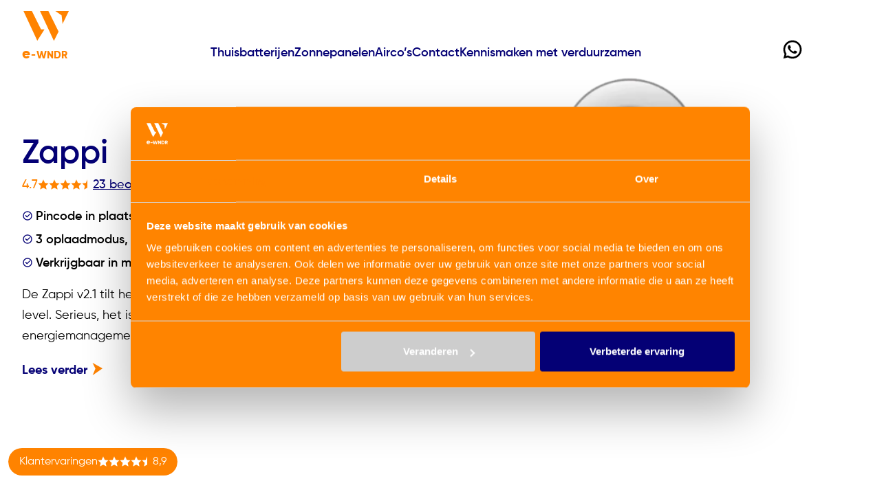

--- FILE ---
content_type: text/html; charset=UTF-8
request_url: https://e-wndr.nl/product/laadpalen/zappi/
body_size: 25603
content:

<!doctype html>
<html lang="nl-NL" lang="nl" class="wp-singular product-template-default single single-product postid-172 wp-theme-e-wndr no-js theme-e-wndr woocommerce woocommerce-page woocommerce-no-js">

<head>
    <meta http-equiv="Content-Type" content="text/html; charset=UTF-8">
    <meta charset="UTF-8">
    <meta http-equiv="X-UA-Compatible" content="IE=edge">
    <meta content="true" name="HandheldFriendly" />
    <meta content="width" name="MobileOptimized" />
    <meta content="yes" name="mobile-web-app-capable" />
    <meta name="viewport" content="initial-scale = 1.0,maximum-scale = 1.0">
    <meta name="title" content="e-WNDR | Zappi | e-WNDR">
    <meta name="theme-color" content="#ffffff" />
    <meta name="p:domain_verify" content="0078582b3b1f1e80eeb3c4b0b6a4a322"/>
    <link rel="profile" href="http://gmpg.org/xfn/11">
    <link rel="pingback" href="https://e-wndr.nl/xmlrpc.php">
    <title>Zappi | e-WNDR</title>
    <meta name='robots' content='max-image-preview:large' />
<link rel='dns-prefetch' href='//www.google.com' />
<link rel='dns-prefetch' href='//cdn.jsdelivr.net' />
		<style>
			.lazyload,
			.lazyloading {
				max-width: 100%;
			}
		</style>
		<style id='wp-img-auto-sizes-contain-inline-css' type='text/css'>
img:is([sizes=auto i],[sizes^="auto," i]){contain-intrinsic-size:3000px 1500px}
/*# sourceURL=wp-img-auto-sizes-contain-inline-css */
</style>
<style id='wp-block-library-inline-css' type='text/css'>
:root{--wp-block-synced-color:#7a00df;--wp-block-synced-color--rgb:122,0,223;--wp-bound-block-color:var(--wp-block-synced-color);--wp-editor-canvas-background:#ddd;--wp-admin-theme-color:#007cba;--wp-admin-theme-color--rgb:0,124,186;--wp-admin-theme-color-darker-10:#006ba1;--wp-admin-theme-color-darker-10--rgb:0,107,160.5;--wp-admin-theme-color-darker-20:#005a87;--wp-admin-theme-color-darker-20--rgb:0,90,135;--wp-admin-border-width-focus:2px}@media (min-resolution:192dpi){:root{--wp-admin-border-width-focus:1.5px}}.wp-element-button{cursor:pointer}:root .has-very-light-gray-background-color{background-color:#eee}:root .has-very-dark-gray-background-color{background-color:#313131}:root .has-very-light-gray-color{color:#eee}:root .has-very-dark-gray-color{color:#313131}:root .has-vivid-green-cyan-to-vivid-cyan-blue-gradient-background{background:linear-gradient(135deg,#00d084,#0693e3)}:root .has-purple-crush-gradient-background{background:linear-gradient(135deg,#34e2e4,#4721fb 50%,#ab1dfe)}:root .has-hazy-dawn-gradient-background{background:linear-gradient(135deg,#faaca8,#dad0ec)}:root .has-subdued-olive-gradient-background{background:linear-gradient(135deg,#fafae1,#67a671)}:root .has-atomic-cream-gradient-background{background:linear-gradient(135deg,#fdd79a,#004a59)}:root .has-nightshade-gradient-background{background:linear-gradient(135deg,#330968,#31cdcf)}:root .has-midnight-gradient-background{background:linear-gradient(135deg,#020381,#2874fc)}:root{--wp--preset--font-size--normal:16px;--wp--preset--font-size--huge:42px}.has-regular-font-size{font-size:1em}.has-larger-font-size{font-size:2.625em}.has-normal-font-size{font-size:var(--wp--preset--font-size--normal)}.has-huge-font-size{font-size:var(--wp--preset--font-size--huge)}.has-text-align-center{text-align:center}.has-text-align-left{text-align:left}.has-text-align-right{text-align:right}.has-fit-text{white-space:nowrap!important}#end-resizable-editor-section{display:none}.aligncenter{clear:both}.items-justified-left{justify-content:flex-start}.items-justified-center{justify-content:center}.items-justified-right{justify-content:flex-end}.items-justified-space-between{justify-content:space-between}.screen-reader-text{border:0;clip-path:inset(50%);height:1px;margin:-1px;overflow:hidden;padding:0;position:absolute;width:1px;word-wrap:normal!important}.screen-reader-text:focus{background-color:#ddd;clip-path:none;color:#444;display:block;font-size:1em;height:auto;left:5px;line-height:normal;padding:15px 23px 14px;text-decoration:none;top:5px;width:auto;z-index:100000}html :where(.has-border-color){border-style:solid}html :where([style*=border-top-color]){border-top-style:solid}html :where([style*=border-right-color]){border-right-style:solid}html :where([style*=border-bottom-color]){border-bottom-style:solid}html :where([style*=border-left-color]){border-left-style:solid}html :where([style*=border-width]){border-style:solid}html :where([style*=border-top-width]){border-top-style:solid}html :where([style*=border-right-width]){border-right-style:solid}html :where([style*=border-bottom-width]){border-bottom-style:solid}html :where([style*=border-left-width]){border-left-style:solid}html :where(img[class*=wp-image-]){height:auto;max-width:100%}:where(figure){margin:0 0 1em}html :where(.is-position-sticky){--wp-admin--admin-bar--position-offset:var(--wp-admin--admin-bar--height,0px)}@media screen and (max-width:600px){html :where(.is-position-sticky){--wp-admin--admin-bar--position-offset:0px}}

/*# sourceURL=wp-block-library-inline-css */
</style><link rel='stylesheet' id='wc-blocks-style-css' href='https://e-wndr.nl/wp-content/plugins/woocommerce/assets/client/blocks/wc-blocks.css?ver=wc-10.4.3' type='text/css' media='all' />
<style id='global-styles-inline-css' type='text/css'>
:root{--wp--preset--aspect-ratio--square: 1;--wp--preset--aspect-ratio--4-3: 4/3;--wp--preset--aspect-ratio--3-4: 3/4;--wp--preset--aspect-ratio--3-2: 3/2;--wp--preset--aspect-ratio--2-3: 2/3;--wp--preset--aspect-ratio--16-9: 16/9;--wp--preset--aspect-ratio--9-16: 9/16;--wp--preset--color--black: #000000;--wp--preset--color--cyan-bluish-gray: #abb8c3;--wp--preset--color--white: #ffffff;--wp--preset--color--pale-pink: #f78da7;--wp--preset--color--vivid-red: #cf2e2e;--wp--preset--color--luminous-vivid-orange: #ff6900;--wp--preset--color--luminous-vivid-amber: #fcb900;--wp--preset--color--light-green-cyan: #7bdcb5;--wp--preset--color--vivid-green-cyan: #00d084;--wp--preset--color--pale-cyan-blue: #8ed1fc;--wp--preset--color--vivid-cyan-blue: #0693e3;--wp--preset--color--vivid-purple: #9b51e0;--wp--preset--gradient--vivid-cyan-blue-to-vivid-purple: linear-gradient(135deg,rgb(6,147,227) 0%,rgb(155,81,224) 100%);--wp--preset--gradient--light-green-cyan-to-vivid-green-cyan: linear-gradient(135deg,rgb(122,220,180) 0%,rgb(0,208,130) 100%);--wp--preset--gradient--luminous-vivid-amber-to-luminous-vivid-orange: linear-gradient(135deg,rgb(252,185,0) 0%,rgb(255,105,0) 100%);--wp--preset--gradient--luminous-vivid-orange-to-vivid-red: linear-gradient(135deg,rgb(255,105,0) 0%,rgb(207,46,46) 100%);--wp--preset--gradient--very-light-gray-to-cyan-bluish-gray: linear-gradient(135deg,rgb(238,238,238) 0%,rgb(169,184,195) 100%);--wp--preset--gradient--cool-to-warm-spectrum: linear-gradient(135deg,rgb(74,234,220) 0%,rgb(151,120,209) 20%,rgb(207,42,186) 40%,rgb(238,44,130) 60%,rgb(251,105,98) 80%,rgb(254,248,76) 100%);--wp--preset--gradient--blush-light-purple: linear-gradient(135deg,rgb(255,206,236) 0%,rgb(152,150,240) 100%);--wp--preset--gradient--blush-bordeaux: linear-gradient(135deg,rgb(254,205,165) 0%,rgb(254,45,45) 50%,rgb(107,0,62) 100%);--wp--preset--gradient--luminous-dusk: linear-gradient(135deg,rgb(255,203,112) 0%,rgb(199,81,192) 50%,rgb(65,88,208) 100%);--wp--preset--gradient--pale-ocean: linear-gradient(135deg,rgb(255,245,203) 0%,rgb(182,227,212) 50%,rgb(51,167,181) 100%);--wp--preset--gradient--electric-grass: linear-gradient(135deg,rgb(202,248,128) 0%,rgb(113,206,126) 100%);--wp--preset--gradient--midnight: linear-gradient(135deg,rgb(2,3,129) 0%,rgb(40,116,252) 100%);--wp--preset--font-size--small: 13px;--wp--preset--font-size--medium: 20px;--wp--preset--font-size--large: 36px;--wp--preset--font-size--x-large: 42px;--wp--preset--spacing--20: 0.44rem;--wp--preset--spacing--30: 0.67rem;--wp--preset--spacing--40: 1rem;--wp--preset--spacing--50: 1.5rem;--wp--preset--spacing--60: 2.25rem;--wp--preset--spacing--70: 3.38rem;--wp--preset--spacing--80: 5.06rem;--wp--preset--shadow--natural: 6px 6px 9px rgba(0, 0, 0, 0.2);--wp--preset--shadow--deep: 12px 12px 50px rgba(0, 0, 0, 0.4);--wp--preset--shadow--sharp: 6px 6px 0px rgba(0, 0, 0, 0.2);--wp--preset--shadow--outlined: 6px 6px 0px -3px rgb(255, 255, 255), 6px 6px rgb(0, 0, 0);--wp--preset--shadow--crisp: 6px 6px 0px rgb(0, 0, 0);}:where(.is-layout-flex){gap: 0.5em;}:where(.is-layout-grid){gap: 0.5em;}body .is-layout-flex{display: flex;}.is-layout-flex{flex-wrap: wrap;align-items: center;}.is-layout-flex > :is(*, div){margin: 0;}body .is-layout-grid{display: grid;}.is-layout-grid > :is(*, div){margin: 0;}:where(.wp-block-columns.is-layout-flex){gap: 2em;}:where(.wp-block-columns.is-layout-grid){gap: 2em;}:where(.wp-block-post-template.is-layout-flex){gap: 1.25em;}:where(.wp-block-post-template.is-layout-grid){gap: 1.25em;}.has-black-color{color: var(--wp--preset--color--black) !important;}.has-cyan-bluish-gray-color{color: var(--wp--preset--color--cyan-bluish-gray) !important;}.has-white-color{color: var(--wp--preset--color--white) !important;}.has-pale-pink-color{color: var(--wp--preset--color--pale-pink) !important;}.has-vivid-red-color{color: var(--wp--preset--color--vivid-red) !important;}.has-luminous-vivid-orange-color{color: var(--wp--preset--color--luminous-vivid-orange) !important;}.has-luminous-vivid-amber-color{color: var(--wp--preset--color--luminous-vivid-amber) !important;}.has-light-green-cyan-color{color: var(--wp--preset--color--light-green-cyan) !important;}.has-vivid-green-cyan-color{color: var(--wp--preset--color--vivid-green-cyan) !important;}.has-pale-cyan-blue-color{color: var(--wp--preset--color--pale-cyan-blue) !important;}.has-vivid-cyan-blue-color{color: var(--wp--preset--color--vivid-cyan-blue) !important;}.has-vivid-purple-color{color: var(--wp--preset--color--vivid-purple) !important;}.has-black-background-color{background-color: var(--wp--preset--color--black) !important;}.has-cyan-bluish-gray-background-color{background-color: var(--wp--preset--color--cyan-bluish-gray) !important;}.has-white-background-color{background-color: var(--wp--preset--color--white) !important;}.has-pale-pink-background-color{background-color: var(--wp--preset--color--pale-pink) !important;}.has-vivid-red-background-color{background-color: var(--wp--preset--color--vivid-red) !important;}.has-luminous-vivid-orange-background-color{background-color: var(--wp--preset--color--luminous-vivid-orange) !important;}.has-luminous-vivid-amber-background-color{background-color: var(--wp--preset--color--luminous-vivid-amber) !important;}.has-light-green-cyan-background-color{background-color: var(--wp--preset--color--light-green-cyan) !important;}.has-vivid-green-cyan-background-color{background-color: var(--wp--preset--color--vivid-green-cyan) !important;}.has-pale-cyan-blue-background-color{background-color: var(--wp--preset--color--pale-cyan-blue) !important;}.has-vivid-cyan-blue-background-color{background-color: var(--wp--preset--color--vivid-cyan-blue) !important;}.has-vivid-purple-background-color{background-color: var(--wp--preset--color--vivid-purple) !important;}.has-black-border-color{border-color: var(--wp--preset--color--black) !important;}.has-cyan-bluish-gray-border-color{border-color: var(--wp--preset--color--cyan-bluish-gray) !important;}.has-white-border-color{border-color: var(--wp--preset--color--white) !important;}.has-pale-pink-border-color{border-color: var(--wp--preset--color--pale-pink) !important;}.has-vivid-red-border-color{border-color: var(--wp--preset--color--vivid-red) !important;}.has-luminous-vivid-orange-border-color{border-color: var(--wp--preset--color--luminous-vivid-orange) !important;}.has-luminous-vivid-amber-border-color{border-color: var(--wp--preset--color--luminous-vivid-amber) !important;}.has-light-green-cyan-border-color{border-color: var(--wp--preset--color--light-green-cyan) !important;}.has-vivid-green-cyan-border-color{border-color: var(--wp--preset--color--vivid-green-cyan) !important;}.has-pale-cyan-blue-border-color{border-color: var(--wp--preset--color--pale-cyan-blue) !important;}.has-vivid-cyan-blue-border-color{border-color: var(--wp--preset--color--vivid-cyan-blue) !important;}.has-vivid-purple-border-color{border-color: var(--wp--preset--color--vivid-purple) !important;}.has-vivid-cyan-blue-to-vivid-purple-gradient-background{background: var(--wp--preset--gradient--vivid-cyan-blue-to-vivid-purple) !important;}.has-light-green-cyan-to-vivid-green-cyan-gradient-background{background: var(--wp--preset--gradient--light-green-cyan-to-vivid-green-cyan) !important;}.has-luminous-vivid-amber-to-luminous-vivid-orange-gradient-background{background: var(--wp--preset--gradient--luminous-vivid-amber-to-luminous-vivid-orange) !important;}.has-luminous-vivid-orange-to-vivid-red-gradient-background{background: var(--wp--preset--gradient--luminous-vivid-orange-to-vivid-red) !important;}.has-very-light-gray-to-cyan-bluish-gray-gradient-background{background: var(--wp--preset--gradient--very-light-gray-to-cyan-bluish-gray) !important;}.has-cool-to-warm-spectrum-gradient-background{background: var(--wp--preset--gradient--cool-to-warm-spectrum) !important;}.has-blush-light-purple-gradient-background{background: var(--wp--preset--gradient--blush-light-purple) !important;}.has-blush-bordeaux-gradient-background{background: var(--wp--preset--gradient--blush-bordeaux) !important;}.has-luminous-dusk-gradient-background{background: var(--wp--preset--gradient--luminous-dusk) !important;}.has-pale-ocean-gradient-background{background: var(--wp--preset--gradient--pale-ocean) !important;}.has-electric-grass-gradient-background{background: var(--wp--preset--gradient--electric-grass) !important;}.has-midnight-gradient-background{background: var(--wp--preset--gradient--midnight) !important;}.has-small-font-size{font-size: var(--wp--preset--font-size--small) !important;}.has-medium-font-size{font-size: var(--wp--preset--font-size--medium) !important;}.has-large-font-size{font-size: var(--wp--preset--font-size--large) !important;}.has-x-large-font-size{font-size: var(--wp--preset--font-size--x-large) !important;}
/*# sourceURL=global-styles-inline-css */
</style>

<style id='classic-theme-styles-inline-css' type='text/css'>
/*! This file is auto-generated */
.wp-block-button__link{color:#fff;background-color:#32373c;border-radius:9999px;box-shadow:none;text-decoration:none;padding:calc(.667em + 2px) calc(1.333em + 2px);font-size:1.125em}.wp-block-file__button{background:#32373c;color:#fff;text-decoration:none}
/*# sourceURL=/wp-includes/css/classic-themes.min.css */
</style>
<link rel='stylesheet' id='slicewp-style-css' href='https://e-wndr.nl/wp-content/plugins/slicewp/assets/css/style-front-end.css?ver=1.2.1' type='text/css' media='all' />
<link rel='stylesheet' id='photoswipe-css' href='https://e-wndr.nl/wp-content/plugins/woocommerce/assets/css/photoswipe/photoswipe.min.css?ver=10.4.3' type='text/css' media='all' />
<link rel='stylesheet' id='photoswipe-default-skin-css' href='https://e-wndr.nl/wp-content/plugins/woocommerce/assets/css/photoswipe/default-skin/default-skin.min.css?ver=10.4.3' type='text/css' media='all' />
<link rel='stylesheet' id='woocommerce-layout-css' href='https://e-wndr.nl/wp-content/plugins/woocommerce/assets/css/woocommerce-layout.css?ver=10.4.3' type='text/css' media='all' />
<link rel='stylesheet' id='woocommerce-smallscreen-css' href='https://e-wndr.nl/wp-content/plugins/woocommerce/assets/css/woocommerce-smallscreen.css?ver=10.4.3' type='text/css' media='only screen and (max-width: 768px)' />
<link rel='stylesheet' id='woocommerce-general-css' href='https://e-wndr.nl/wp-content/plugins/woocommerce/assets/css/woocommerce.css?ver=10.4.3' type='text/css' media='all' />
<style id='woocommerce-inline-inline-css' type='text/css'>
.woocommerce form .form-row .required { visibility: visible; }
/*# sourceURL=woocommerce-inline-inline-css */
</style>
<link rel='stylesheet' id='frontend-style-css' href='https://e-wndr.nl/wp-content/themes/e-wndr/assets/css/frontend.css?ver=144' type='text/css' media='all' />
<link rel='stylesheet' id='swiper-style-css' href='https://cdn.jsdelivr.net/npm/swiper@11/swiper-bundle.min.css?ver=144' type='text/css' media='all' />
<script type="text/javascript" src="https://e-wndr.nl/wp-includes/js/jquery/jquery.min.js?ver=3.7.1" id="jquery-core-js"></script>
<script type="text/javascript" src="https://e-wndr.nl/wp-content/plugins/woocommerce/assets/js/jquery-blockui/jquery.blockUI.min.js?ver=2.7.0-wc.10.4.3" id="wc-jquery-blockui-js" defer="defer" data-wp-strategy="defer"></script>
<script type="text/javascript" id="wc-add-to-cart-js-extra">
/* <![CDATA[ */
var wc_add_to_cart_params = {"ajax_url":"/wp-admin/admin-ajax.php","wc_ajax_url":"/?wc-ajax=%%endpoint%%","i18n_view_cart":"Bekijk winkelwagen","cart_url":"https://e-wndr.nl/winkelwagen/","is_cart":"","cart_redirect_after_add":"no"};
//# sourceURL=wc-add-to-cart-js-extra
/* ]]> */
</script>
<script type="text/javascript" src="https://e-wndr.nl/wp-content/plugins/woocommerce/assets/js/frontend/add-to-cart.min.js?ver=10.4.3" id="wc-add-to-cart-js" defer="defer" data-wp-strategy="defer"></script>
<script type="text/javascript" src="https://e-wndr.nl/wp-content/plugins/woocommerce/assets/js/zoom/jquery.zoom.min.js?ver=1.7.21-wc.10.4.3" id="wc-zoom-js" defer="defer" data-wp-strategy="defer"></script>
<script type="text/javascript" src="https://e-wndr.nl/wp-content/plugins/woocommerce/assets/js/flexslider/jquery.flexslider.min.js?ver=2.7.2-wc.10.4.3" id="wc-flexslider-js" defer="defer" data-wp-strategy="defer"></script>
<script type="text/javascript" src="https://e-wndr.nl/wp-content/plugins/woocommerce/assets/js/photoswipe/photoswipe.min.js?ver=4.1.1-wc.10.4.3" id="wc-photoswipe-js" defer="defer" data-wp-strategy="defer"></script>
<script type="text/javascript" src="https://e-wndr.nl/wp-content/plugins/woocommerce/assets/js/photoswipe/photoswipe-ui-default.min.js?ver=4.1.1-wc.10.4.3" id="wc-photoswipe-ui-default-js" defer="defer" data-wp-strategy="defer"></script>
<script type="text/javascript" id="wc-single-product-js-extra">
/* <![CDATA[ */
var wc_single_product_params = {"i18n_required_rating_text":"Selecteer een waardering","i18n_rating_options":["1 van de 5 sterren","2 van de 5 sterren","3 van de 5 sterren","4 van de 5 sterren","5 van de 5 sterren"],"i18n_product_gallery_trigger_text":"Afbeeldinggalerij in volledig scherm bekijken","review_rating_required":"yes","flexslider":{"rtl":false,"animation":"slide","smoothHeight":true,"directionNav":false,"controlNav":"thumbnails","slideshow":false,"animationSpeed":500,"animationLoop":false,"allowOneSlide":false},"zoom_enabled":"1","zoom_options":[],"photoswipe_enabled":"1","photoswipe_options":{"shareEl":false,"closeOnScroll":false,"history":false,"hideAnimationDuration":0,"showAnimationDuration":0},"flexslider_enabled":"1"};
//# sourceURL=wc-single-product-js-extra
/* ]]> */
</script>
<script type="text/javascript" src="https://e-wndr.nl/wp-content/plugins/woocommerce/assets/js/frontend/single-product.min.js?ver=10.4.3" id="wc-single-product-js" defer="defer" data-wp-strategy="defer"></script>
<script type="text/javascript" src="https://e-wndr.nl/wp-content/plugins/woocommerce/assets/js/js-cookie/js.cookie.min.js?ver=2.1.4-wc.10.4.3" id="wc-js-cookie-js" defer="defer" data-wp-strategy="defer"></script>
<script type="text/javascript" id="woocommerce-js-extra">
/* <![CDATA[ */
var woocommerce_params = {"ajax_url":"/wp-admin/admin-ajax.php","wc_ajax_url":"/?wc-ajax=%%endpoint%%","i18n_password_show":"Wachtwoord weergeven","i18n_password_hide":"Wachtwoord verbergen"};
//# sourceURL=woocommerce-js-extra
/* ]]> */
</script>
<script type="text/javascript" src="https://e-wndr.nl/wp-content/plugins/woocommerce/assets/js/frontend/woocommerce.min.js?ver=10.4.3" id="woocommerce-js" defer="defer" data-wp-strategy="defer"></script>
<script type="text/javascript" id="slicewp-script-tracking-js-before">
/* <![CDATA[ */
var slicewp_ajaxurl = "https:\/\/e-wndr.nl\/wp-admin\/admin-ajax.php";
var slicewp = {"ajaxurl":"https:\/\/e-wndr.nl\/wp-admin\/admin-ajax.php","cookie_duration":120,"affiliate_credit":"last","affiliate_keyword":"aff","predefined_date_ranges":{"past_7_days":"Afgelopen 7 dagen","past_30_days":"Afgelopen 30 dagen","week_to_date":"Week tot nu toe","month_to_date":"Maand tot nu toe","year_to_date":"Jaar tot nu toe","last_week":"Vorige week","last_month":"Vorige maand","last_year":"Vorig jaar"},"settings":{"active_currency":"EUR","currency_symbol_position":"before","currency_thousands_separator":".","currency_decimal_separator":","}};
//# sourceURL=slicewp-script-tracking-js-before
/* ]]> */
</script>
<script type="text/javascript" src="https://e-wndr.nl/wp-content/plugins/slicewp/assets/js/script-trk.js?ver=1.2.1" id="slicewp-script-tracking-js"></script>
<link rel="https://api.w.org/" href="https://e-wndr.nl/wp-json/" /><link rel="alternate" title="JSON" type="application/json" href="https://e-wndr.nl/wp-json/wp/v2/product/172" /><!-- Server Side Tracking by Taggrs.io -->
<script>(function(w,d,s,l,i){w[l]=w[l]||[];w[l].push({'gtm.start':new Date().getTime(),event:'gtm.js'});var f=d.getElementsByTagName(s)[0],j=d.createElement(s),dl=l!='dataLayer'?'&l='+l:'';j.async=true;j.src='https://tracking.e-wndr.nl/cLzUc7laK4.js?tg='+i+dl;f.parentNode.insertBefore(j,f);})(window,document,'script','dataLayer','KLJSSLZC');</script> 
<!-- End Server Side Tracking by Taggrs.io -->
		<script>
			document.documentElement.className = document.documentElement.className.replace('no-js', 'js');
		</script>
				<style>
			.no-js img.lazyload {
				display: none;
			}

			figure.wp-block-image img.lazyloading {
				min-width: 150px;
			}

			.lazyload,
			.lazyloading {
				--smush-placeholder-width: 100px;
				--smush-placeholder-aspect-ratio: 1/1;
				width: var(--smush-image-width, var(--smush-placeholder-width)) !important;
				aspect-ratio: var(--smush-image-aspect-ratio, var(--smush-placeholder-aspect-ratio)) !important;
			}

						.lazyload, .lazyloading {
				opacity: 0;
			}

			.lazyloaded {
				opacity: 1;
				transition: opacity 400ms;
				transition-delay: 0ms;
			}

					</style>
		<link rel="shortcut icon" href="https://e-wndr.nl/wp-content/themes/e-wndr/assets/favicons/favicon.ico" type="image/x-icon">	<noscript><style>.woocommerce-product-gallery{ opacity: 1 !important; }</style></noscript>
	<!-- SEO meta tags powered by SmartCrawl https://wpmudev.com/project/smartcrawl-wordpress-seo/ -->
<link rel="canonical" href="https://e-wndr.nl/product/laadpalen/zappi/" />
<meta name="description" content="De Zappi v2.1 tilt het hele idee van opladen naar een totaal nieuw level. Serieus, het is niet zomaar een laadpaal; het is jouw energiemanagemer voor je auto." />
<script type="application/ld+json">{"@context":"https:\/\/schema.org","@graph":[{"@type":"Organization","@id":"https:\/\/e-wndr.nl\/#schema-publishing-organization","url":"https:\/\/e-wndr.nl","name":"e-WNDR"},{"@type":"WebSite","@id":"https:\/\/e-wndr.nl\/#schema-website","url":"https:\/\/e-wndr.nl","name":"e-WNDR","encoding":"UTF-8","potentialAction":{"@type":"SearchAction","target":"https:\/\/e-wndr.nl\/search\/{search_term_string}\/","query-input":"required name=search_term_string"}},{"@type":"BreadcrumbList","@id":"https:\/\/e-wndr.nl\/product\/laadpalen\/zappi?page&product_cat=laadpalen&product=zappi&post_type=product&name=zappi\/#breadcrumb","itemListElement":[{"@type":"ListItem","position":1,"name":"Home","item":"https:\/\/e-wndr.nl"},{"@type":"ListItem","position":2,"name":"Winkel","item":"https:\/\/e-wndr.nl\/?page_id=1195"},{"@type":"ListItem","position":3,"name":"Zappi"}]},{"@type":"Person","@id":"https:\/\/e-wndr.nl\/author\/admin-ewndr\/#schema-author","name":"Webmaster e-WNDR","url":"https:\/\/e-wndr.nl\/author\/admin-ewndr\/"}]}</script>
<meta name="twitter:card" content="summary_large_image" />
<meta name="twitter:title" content="Zappi | e-WNDR" />
<meta name="twitter:description" content="De Zappi v2.1 tilt het hele idee van opladen naar een totaal nieuw level. Serieus, het is niet zomaar een laadpaal; het is jouw energiemanagemer voor je auto." />
<meta name="twitter:image" content="https://e-wndr.nl/wp-content/uploads/2024/02/Zappi.png" />
<!-- /SEO -->
<!-- Google Tag Manager -->
<script>(function(w,d,s,l,i){w[l]=w[l]||[];w[l].push({'gtm.start':
new Date().getTime(),event:'gtm.js'});var f=d.getElementsByTagName(s)[0],
j=d.createElement(s),dl=l!='dataLayer'?'&l='+l:'';j.async=true;j.src=
'https://tracking.e-wndr.nl/gtm.js?id='+i+dl;f.parentNode.insertBefore(j,f);
})(window,document,'script','dataLayer','GTM-KLJSSLZC');</script>
<!-- End Google Tag Manager -->
</head>

<body class="wp-singular product-template-default single single-product postid-172 wp-theme-e-wndr font-gilroy theme-e-wndr woocommerce woocommerce-page woocommerce-no-js">

  <!-- Server Side Tracking by Taggrs.io (noscript) -->
<noscript><iframe src="https://tracking.e-wndr.nl/cLzUc7laK4.html?tg=KLJSSLZC" height="0" width="0" style="display:none;visibility:hidden"></iframe></noscript> 
<!-- End Server Side Tracking by Taggrs.io (noscript) --><!-- Google Tag Manager (noscript) -->
<noscript><iframe src="https://tracking.e-wndr.nl/ns.html?id=GTM-KLJSSLZC" height="0" width="0" style="display:none;visibility:hidden"></iframe></noscript>
<!-- End Google Tag Manager (noscript) -->

  
<nav class="fixed w-full top-0 left-0 right-0 z-40 transition-all duration-200 ease-in group" id="nav">
  <div class="py-2 md:py-4 px-4 md:px-8 flex justify-between items-end">
    <a id="logo" class="w-12 md:w-[70px] inline-block transition-opacity duration-200 ease-in text-orange logo-bg-white" href="/" data-wpel-link="internal">
      <svg xmlns="http://www.w3.org/2000/svg" xmlns:xlink="http://www.w3.org/1999/xlink" class="w-full" viewBox="0 0 70.096 75.934">
        <defs>
          <clipPath id="clip-path">
            <rect id="Rectangle_1" data-name="Rectangle 1" width="70.096" height="75.934" fill="currentColor" />
          </clipPath>
        </defs>
        <g id="Group_2" data-name="Group 2" transform="translate(0 0)">
          <g id="Group_1" data-name="Group 1" transform="translate(0 0)" clip-path="url(#clip-path)">
            <text id="e" transform="translate(0 68.905)" fill="currentColor" class="text-[21px] font-gilroy font-extrabold">
              <tspan x="0" y="0">e</tspan>
            </text>
          </g>
        </g>
        <text id="_-" data-name="-" transform="translate(12.873 68.35)" fill="currentColor" class="text-sm font-gilroy font-extrabold">
          <tspan x="0" y="0">-</tspan>
        </text>
        <g id="Group_4" data-name="Group 4" transform="translate(0 0)">
          <g id="Group_3" data-name="Group 3" transform="translate(0 0)" clip-path="url(#clip-path)">
            <text id="WNDR" transform="translate(20.639 69.35)" fill="currentColor" class="text-15 font-gilroy font-extrabold">
              <tspan x="0" y="0">WNDR</tspan>
            </text>
          </g>
        </g>
        <path id="Path_1" data-name="Path 1" d="M35.283,0l20.3,43.488,6.8-13.6L47.545,0Z" transform="translate(-9.149 0)" fill="currentColor" />
        <path id="Path_2" data-name="Path 2" d="M65.49,0l9.16,6.355,1.284,12.32L85.243,0Z" transform="translate(-16.982 0)" fill="currentColor" />
        <path id="Path_3" data-name="Path 3" d="M2.838,0,22.749,42.648l.265.567,1.221-1.921L33.466,26.78H28.4L15.1,0Z" transform="translate(-0.736 0)" fill="currentColor" />
      </svg>
    </a>
    <div class="hidden md:block">
      <ul class="nav flex items-center gap-5">

        
        <li>
          <a href="https://e-wndr.nl/thuisbatterijen/" class="text-navy text-18 font-semibold group-[.bg-white]:hover:text-orange hover:text-orange transition-colors duration-200 ease-in" data-wpel-link="internal">
            Thuisbatterijen          </a>
        </li>

        
        <li>
          <a href="https://e-wndr.nl/zonnepanelen/" class="text-navy text-18 font-semibold group-[.bg-white]:hover:text-orange hover:text-orange transition-colors duration-200 ease-in" data-wpel-link="internal">
            Zonnepanelen          </a>
        </li>

        
        <li>
          <a href="https://e-wndr.nl/aircos/" class="text-navy text-18 font-semibold group-[.bg-white]:hover:text-orange hover:text-orange transition-colors duration-200 ease-in" data-wpel-link="internal">
            Airco’s          </a>
        </li>

        
        <li>
          <a href="https://e-wndr.nl/contact/" class="text-navy text-18 font-semibold group-[.bg-white]:hover:text-orange hover:text-orange transition-colors duration-200 ease-in" data-wpel-link="internal">
            Contact          </a>
        </li>

        
        <li>
          <a href="https://e-wndr.nl/telefonische-kennismaking/" class="text-navy text-18 font-semibold group-[.bg-white]:hover:text-orange hover:text-orange transition-colors duration-200 ease-in" data-wpel-link="internal">
            Kennismaken met verduurzamen          </a>
        </li>

        
      </ul>
    </div>
    <div class="flex items-center gap-2">
      <!-- <div class="dropdown relative" onmouseover="showDropdown(this)" onmouseout="hideDropdown(this)">
        <span class="text-18 text-black uppercase font-medium cursor-pointer px-2">NL</span>
        <div class="dropdown-content absolute top-full left-1/2 -translate-x-1/2 pt-4 hidden">
          <div class="py-2.5 px-8 rounded-full flex gap-4 items-center bg-white shadow-soft relative after:w-5 after:h-5 after:absolute after:content-[''] after:bg-white after:rounded-[5px] after:rotate-45 after:top-1 after:-translate-y-1/2 after:left-1/2 after:-translate-x-1/2">
            <button class="whitespace-nowrap text-base text-navy font-normal underline">Nederlands</button>
            <button class="whitespace-nowrap text-base text-navy font-normal">Engels</button>
          </div>
        </div>
      </div> -->
      <div class="flex w-8 h-8 cursor-pointer dropdown relative" onmouseover="showDropdown(this)" onmouseout="hideDropdown(this)">
        <svg xmlns="http://www.w3.org/2000/svg" viewBox="0 0 24 24" fill="black" class="w-6 h-6 sm:w-8 sm:h-8 transition-colors duration-200 ease-in-out"><path d="M7.25361 18.4944L7.97834 18.917C9.18909 19.623 10.5651 20 12.001 20C16.4193 20 20.001 16.4183 20.001 12C20.001 7.58172 16.4193 4 12.001 4C7.5827 4 4.00098 7.58172 4.00098 12C4.00098 13.4363 4.37821 14.8128 5.08466 16.0238L5.50704 16.7478L4.85355 19.1494L7.25361 18.4944ZM2.00516 22L3.35712 17.0315C2.49494 15.5536 2.00098 13.8345 2.00098 12C2.00098 6.47715 6.47813 2 12.001 2C17.5238 2 22.001 6.47715 22.001 12C22.001 17.5228 17.5238 22 12.001 22C10.1671 22 8.44851 21.5064 6.97086 20.6447L2.00516 22ZM8.39232 7.30833C8.5262 7.29892 8.66053 7.29748 8.79459 7.30402C8.84875 7.30758 8.90265 7.31384 8.95659 7.32007C9.11585 7.33846 9.29098 7.43545 9.34986 7.56894C9.64818 8.24536 9.93764 8.92565 10.2182 9.60963C10.2801 9.76062 10.2428 9.95633 10.125 10.1457C10.0652 10.2428 9.97128 10.379 9.86248 10.5183C9.74939 10.663 9.50599 10.9291 9.50599 10.9291C9.50599 10.9291 9.40738 11.0473 9.44455 11.1944C9.45903 11.25 9.50521 11.331 9.54708 11.3991C9.57027 11.4368 9.5918 11.4705 9.60577 11.4938C9.86169 11.9211 10.2057 12.3543 10.6259 12.7616C10.7463 12.8783 10.8631 12.9974 10.9887 13.108C11.457 13.5209 11.9868 13.8583 12.559 14.1082L12.5641 14.1105C12.6486 14.1469 12.692 14.1668 12.8157 14.2193C12.8781 14.2457 12.9419 14.2685 13.0074 14.2858C13.0311 14.292 13.0554 14.2955 13.0798 14.2972C13.2415 14.3069 13.335 14.2032 13.3749 14.1555C14.0984 13.279 14.1646 13.2218 14.1696 13.2222V13.2238C14.2647 13.1236 14.4142 13.0888 14.5476 13.097C14.6085 13.1007 14.6691 13.1124 14.7245 13.1377C15.2563 13.3803 16.1258 13.7587 16.1258 13.7587L16.7073 14.0201C16.8047 14.0671 16.8936 14.1778 16.8979 14.2854C16.9005 14.3523 16.9077 14.4603 16.8838 14.6579C16.8525 14.9166 16.7738 15.2281 16.6956 15.3913C16.6406 15.5058 16.5694 15.6074 16.4866 15.6934C16.3743 15.81 16.2909 15.8808 16.1559 15.9814C16.0737 16.0426 16.0311 16.0714 16.0311 16.0714C15.8922 16.159 15.8139 16.2028 15.6484 16.2909C15.391 16.428 15.1066 16.5068 14.8153 16.5218C14.6296 16.5313 14.4444 16.5447 14.2589 16.5347C14.2507 16.5342 13.6907 16.4482 13.6907 16.4482C12.2688 16.0742 10.9538 15.3736 9.85034 14.402C9.62473 14.2034 9.4155 13.9885 9.20194 13.7759C8.31288 12.8908 7.63982 11.9364 7.23169 11.0336C7.03043 10.5884 6.90299 10.1116 6.90098 9.62098C6.89729 9.01405 7.09599 8.4232 7.46569 7.94186C7.53857 7.84697 7.60774 7.74855 7.72709 7.63586C7.85348 7.51651 7.93392 7.45244 8.02057 7.40811C8.13607 7.34902 8.26293 7.31742 8.39232 7.30833Z"></path></svg>        <div class="dropdown-content absolute top-full -right-[45px] pt-4 hidden">
          <div class="py-3 px-8 rounded-md flex flex-wrap min-[440px]:flex-nowrap gap-2 sm:gap-4 items-start justify-center bg-white shadow-soft relative after:w-5 after:h-5 after:absolute after:content-[''] after:bg-white after:rounded-[5px] after:rotate-45 after:top-1 after:-translate-y-1/2 after:right-14">
            <div class="flex flex-col">
              <a class="whitespace-nowrap text-base sm:text-18 text-navy font-semibold" href="tel:085 822 77 23" data-wpel-link="internal">
                Bel 085 822 77 23              </a>
              <a class="whitespace-nowrap text-base sm:text-18 text-navy font-semibold" href="https://wa.me/+31618456688" target="_blank" data-wpel-link="external" rel="external noopener noreferrer">
                Stuur een Whatsapp
              </a>
            </div>
            <p class="whitespace-nowrap text-sm sm:text-base text-navy font-normal mb-0">
              Bereikbaar tot 17.00 uur            </p>
          </div>
        </div>
      </div>
      <div class="flex w-10 h-10 cursor-pointer dropdown relative" onmouseover="showDropdown(this)" onmouseout="hideDropdown(this)">
        <svg xmlns="http://www.w3.org/2000/svg" viewBox="0 0 24 24" fill="currentColor" class="px-2"><path d="M18.031 16.6168L22.3137 20.8995L20.8995 22.3137L16.6168 18.031C15.0769 19.263 13.124 20 11 20C6.032 20 2 15.968 2 11C2 6.032 6.032 2 11 2C15.968 2 20 6.032 20 11C20 13.124 19.263 15.0769 18.031 16.6168ZM16.0247 15.8748C17.2475 14.6146 18 12.8956 18 11C18 7.1325 14.8675 4 11 4C7.1325 4 4 7.1325 4 11C4 14.8675 7.1325 18 11 18C12.8956 18 14.6146 17.2475 15.8748 16.0247L16.0247 15.8748Z"></path></svg>
        <div class="dropdown-content absolute top-full -right-1/3 pt-4 hidden">
          <div class="py-2.5 px-5 rounded-full flex gap-4 items-center bg-white shadow-soft relative after:w-5 after:h-5 after:absolute after:content-[''] after:bg-white after:rounded-[5px] after:rotate-45 after:top-1 after:-translate-y-1/2 after:right-5 w-60 sm:w-80">
            <form action="/"><input class="text-sm sm:text-base font-normal text-navy placeholder:text-navy w-full focus:outline-none z-[1] pr-4" type="text" name="s" id="" placeholder="Waar ben je naar op zoek"></form>
            <svg xmlns="http://www.w3.org/2000/svg" width="22.285" height="21.93" viewBox="0 0 22.285 21.93" class="absolute right-4 top-[calc(50%_+_1px)] -translate-y-1/2 z-[2]">
              <path id="Path_34" data-name="Path 34" d="M65.49,0l7.752,5.379,1.086,10.427L82.208,0Z" transform="translate(-49.616 -31.75) rotate(29)" fill="#ff8300"></path>
            </svg>
          </div>
        </div>
      </div>
      <div class="flex w-10 h-10 cursor-pointer" id="menu-open-btn">
        <svg xmlns="http://www.w3.org/2000/svg" viewBox="0 0 24 24" fill="currentColor" class="pl-2">
          <path d="M3 4H21V6H3V4ZM3 11H21V13H3V11ZM3 18H21V20H3V18Z"></path>
        </svg>
      </div>
    </div>
  </div>
</nav>
<!-- Expanded Navbar -->
<div class="min-h-screen py-2 md:py-4 px-4 md:px-8 bg-navy fixed top-0 left-0 right-0 bottom-0 -translate-y-full transition-all duration-300 ease-in-out z-50 overflow-y-auto" id="expanded-nav">
  <div class="flex justify-between items-end">
    <a class="w-12 md:w-[70px] inline-block text-orange" href="/" data-wpel-link="internal">
      <svg xmlns="http://www.w3.org/2000/svg" xmlns:xlink="http://www.w3.org/1999/xlink" class="w-full" viewBox="0 0 70.096 75.934">
        <defs>
          <clipPath id="clip-path">
            <rect id="Rectangle_1" data-name="Rectangle 1" width="70.096" height="75.934" fill="currentColor" />
          </clipPath>
        </defs>
        <g id="Group_2" data-name="Group 2" transform="translate(0 0)">
          <g id="Group_1" data-name="Group 1" transform="translate(0 0)" clip-path="url(#clip-path)">
            <text id="e" transform="translate(0 68.905)" fill="currentColor"
              class="text-[21px] font-gilroy font-extrabold">
              <tspan x="0" y="0">e</tspan>
            </text>
          </g>
        </g>
        <text id="_-" data-name="-" transform="translate(12.873 68.35)" fill="currentColor" class="text-sm font-gilroy font-extrabold">
          <tspan x="0" y="0">-</tspan>
        </text>
        <g id="Group_4" data-name="Group 4" transform="translate(0 0)">
          <g id="Group_3" data-name="Group 3" transform="translate(0 0)" clip-path="url(#clip-path)">
            <text id="WNDR" transform="translate(20.639 69.35)" fill="currentColor"
              class="text-15 font-gilroy font-extrabold">
              <tspan x="0" y="0">WNDR</tspan>
            </text>
          </g>
        </g>
        <path id="Path_1" data-name="Path 1" d="M35.283,0l20.3,43.488,6.8-13.6L47.545,0Z" transform="translate(-9.149 0)" fill="currentColor" />
        <path id="Path_2" data-name="Path 2" d="M65.49,0l9.16,6.355,1.284,12.32L85.243,0Z" transform="translate(-16.982 0)" fill="currentColor" />
        <path id="Path_3" data-name="Path 3" d="M2.838,0,22.749,42.648l.265.567,1.221-1.921L33.466,26.78H28.4L15.1,0Z" transform="translate(-0.736 0)" fill="currentColor" />
      </svg>
    </a>
    <div class="flex items-center gap-2 text-white">
      <!-- <div class="dropdown relative" onmouseover="showDropdown(this)" onmouseout="hideDropdown(this)">
        <span class="text-18 uppercase font-medium cursor-pointer px-2">NL</span>
        <div class="dropdown-content absolute top-full left-1/2 -translate-x-1/2 pt-4 hidden">
          <div class="py-2.5 px-8 rounded-full flex gap-4 items-center bg-white shadow-soft relative after:w-5 after:h-5 after:absolute after:content-[''] after:bg-white after:rounded-[5px] after:rotate-45 after:top-1 after:-translate-y-1/2 after:left-1/2 after:-translate-x-1/2">
            <button class="whitespace-nowrap text-base text-navy font-normal underline">Nederlands</button>
            <button class="whitespace-nowrap text-base text-navy font-normal">Engels</button>
          </div>
        </div>
      </div> -->
      <div class="flex w-10 h-10 cursor-pointer dropdown relative" onmouseover="showDropdown(this)" onmouseout="hideDropdown(this)">
        <svg xmlns="http://www.w3.org/2000/svg" viewBox="0 0 24 24" fill="currentColor" class="px-2">
          <path d="M9.36556 10.6821C10.302 12.3288 11.6712 13.698 13.3179 14.6344L14.2024 13.3961C14.4965 12.9845 15.0516 12.8573 15.4956 13.0998C16.9024 13.8683 18.4571 14.3353 20.0789 14.4637C20.599 14.5049 21 14.9389 21 15.4606V19.9234C21 20.4361 20.6122 20.8657 20.1022 20.9181C19.5723 20.9726 19.0377 21 18.5 21C9.93959 21 3 14.0604 3 5.5C3 4.96227 3.02742 4.42771 3.08189 3.89776C3.1343 3.38775 3.56394 3 4.07665 3H8.53942C9.0611 3 9.49513 3.40104 9.5363 3.92109C9.66467 5.54288 10.1317 7.09764 10.9002 8.50444C11.1427 8.9484 11.0155 9.50354 10.6039 9.79757L9.36556 10.6821ZM6.84425 10.0252L8.7442 8.66809C8.20547 7.50514 7.83628 6.27183 7.64727 5H5.00907C5.00303 5.16632 5 5.333 5 5.5C5 12.9558 11.0442 19 18.5 19C18.667 19 18.8337 18.997 19 18.9909V16.3527C17.7282 16.1637 16.4949 15.7945 15.3319 15.2558L13.9748 17.1558C13.4258 16.9425 12.8956 16.6915 12.3874 16.4061L12.3293 16.373C10.3697 15.2587 8.74134 13.6303 7.627 11.6707L7.59394 11.6126C7.30849 11.1044 7.05754 10.5742 6.84425 10.0252Z"></path>
        </svg>
        <div class="dropdown-content absolute top-full -right-[45px] pt-4 hidden">
          <div class="py-3 px-8 rounded-md flex flex-wrap min-[440px]:flex-nowrap gap-2 sm:gap-4 items-center justify-center bg-white shadow-soft relative after:w-5 after:h-5 after:absolute after:content-[''] after:bg-white after:rounded-[5px] after:rotate-45 after:top-1 after:-translate-y-1/2 after:right-14">
            <a class="whitespace-nowrap text-18 text-navy font-semibold" href="tel:085 822 77 23" data-wpel-link="internal">
              Bel 085 822 77 23            </a>
            <a class="whitespace-nowrap text-base sm:text-18 text-navy font-semibold" href="https://wa.me/+31618456688" target="_blank" data-wpel-link="external" rel="external noopener noreferrer">
              Stuur een Whatsapp
            </a>            
            <p class="whitespace-nowrap text-base text-navy font-normal">
              Bereikbaar tot 17.00 uur            </p>
          </div>
        </div>
      </div>
      <div class="flex w-10 h-10 cursor-pointer dropdown relative" onmouseover="showDropdown(this)" onmouseout="hideDropdown(this)">
        <svg xmlns="http://www.w3.org/2000/svg" viewBox="0 0 24 24" fill="currentColor" class="px-2">
          <path d="M18.031 16.6168L22.3137 20.8995L20.8995 22.3137L16.6168 18.031C15.0769 19.263 13.124 20 11 20C6.032 20 2 15.968 2 11C2 6.032 6.032 2 11 2C15.968 2 20 6.032 20 11C20 13.124 19.263 15.0769 18.031 16.6168ZM16.0247 15.8748C17.2475 14.6146 18 12.8956 18 11C18 7.1325 14.8675 4 11 4C7.1325 4 4 7.1325 4 11C4 14.8675 7.1325 18 11 18C12.8956 18 14.6146 17.2475 15.8748 16.0247L16.0247 15.8748Z">
          </path>
        </svg>
        <div class="dropdown-content absolute top-full -right-1/3 pt-4 hidden">
          <div class="py-2.5 px-5 rounded-full flex gap-4 items-center bg-white shadow-soft relative after:w-5 after:h-5 after:absolute after:content-[''] after:bg-white after:rounded-[5px] after:rotate-45 after:top-1 after:-translate-y-1/2 after:right-5 w-60 sm:w-80">
            <form action="/"><input class="text-base font-normal text-navy placeholder:text-navy w-full focus:outline-none z-[1] pr-4" type="text" name="s" placeholder="Waar ben je naar op zoek"></form>
            <svg xmlns="http://www.w3.org/2000/svg" width="22.285" height="21.93" viewBox="0 0 22.285 21.93" class="absolute right-4 top-[calc(50%_+_1px)] -translate-y-1/2 z-[2]">
              <path id="Path_34" data-name="Path 34" d="M65.49,0l7.752,5.379,1.086,10.427L82.208,0Z" transform="translate(-49.616 -31.75) rotate(29)" fill="#ff8300"></path>
            </svg>
          </div>
        </div>
      </div>
      <div class="flex w-10 h-10 cursor-pointer" id="menu-close-btn">
        <svg xmlns="http://www.w3.org/2000/svg" viewBox="0 0 24 24" fill="currentColor" class="pl-2">
          <path d="M11.9997 10.5865L16.9495 5.63672L18.3637 7.05093L13.4139 12.0007L18.3637 16.9504L16.9495 18.3646L11.9997 13.4149L7.04996 18.3646L5.63574 16.9504L10.5855 12.0007L5.63574 7.05093L7.04996 5.63672L11.9997 10.5865Z">
          </path>
        </svg>
      </div>
    </div>
  </div>
  <div class="max-w-screen-lg mx-auto flex flex-col justify-between min-h-[calc(100vh_-_108px)]">
    <div>
      <h2 class="text-36 sm:text-40 md:text-48 xl:text-56 text-orange font-semibold my-6">Energie op maat</h2>
      <div class="grid grid-cols-1 min-[320px]:grid-cols-2 md:grid-cols-1 gap-2">
        <div class="grid grid-cols-1 md:grid-cols-3 gap-4 md:gap-8 lg:gap-20">

                  
          <div class="flex-1">
            <h5 class="text-orange text-base sm:text-18 lg:text-xl xl:text-24 font-semibold mb-4">
              Producten            </h5>

                        
            <ul>

              
              <li class="mb-3">
                <a href="https://e-wndr.nl/aircos/" title="Airco’s" target="" class="flex justify-between items-center gap-4 text-white text-base sm:text-18 lg:text-xl xl:text-24 font-normal hover:text-orange transition-colors duration-200 ease-in" data-wpel-link="internal">
                  Airco’s                  <svg class="group-hover:fill-white fill-orange transition-all duration-300 ease-in-out" xmlns="http://www.w3.org/2000/svg" width="22.285" height="21.93" viewBox="0 0 22.285 21.93"><path id="Path_34" data-name="Path 34" d="M65.49,0l7.752,5.379,1.086,10.427L82.208,0Z" transform="translate(-49.616 -31.75) rotate(29)" fill=""></path></svg>                </a>
              </li>
              
              
              <li class="mb-3">
                <a href="https://e-wndr.nl/thuisbatterijen/" title="Thuisbatterijen" target="" class="flex justify-between items-center gap-4 text-white text-base sm:text-18 lg:text-xl xl:text-24 font-normal hover:text-orange transition-colors duration-200 ease-in" data-wpel-link="internal">
                  Thuisbatterijen                  <svg class="group-hover:fill-white fill-orange transition-all duration-300 ease-in-out" xmlns="http://www.w3.org/2000/svg" width="22.285" height="21.93" viewBox="0 0 22.285 21.93"><path id="Path_34" data-name="Path 34" d="M65.49,0l7.752,5.379,1.086,10.427L82.208,0Z" transform="translate(-49.616 -31.75) rotate(29)" fill=""></path></svg>                </a>
              </li>
              
              
              <li class="mb-3">
                <a href="https://e-wndr.nl/meterkasten/" title="Meterkasten" target="" class="flex justify-between items-center gap-4 text-white text-base sm:text-18 lg:text-xl xl:text-24 font-normal hover:text-orange transition-colors duration-200 ease-in" data-wpel-link="internal">
                  Meterkasten                  <svg class="group-hover:fill-white fill-orange transition-all duration-300 ease-in-out" xmlns="http://www.w3.org/2000/svg" width="22.285" height="21.93" viewBox="0 0 22.285 21.93"><path id="Path_34" data-name="Path 34" d="M65.49,0l7.752,5.379,1.086,10.427L82.208,0Z" transform="translate(-49.616 -31.75) rotate(29)" fill=""></path></svg>                </a>
              </li>
              
              
              <li class="mb-3">
                <a href="https://e-wndr.nl/laadpalen/" title="Laadpalen" target="" class="flex justify-between items-center gap-4 text-white text-base sm:text-18 lg:text-xl xl:text-24 font-normal hover:text-orange transition-colors duration-200 ease-in" data-wpel-link="internal">
                  Laadpalen                  <svg class="group-hover:fill-white fill-orange transition-all duration-300 ease-in-out" xmlns="http://www.w3.org/2000/svg" width="22.285" height="21.93" viewBox="0 0 22.285 21.93"><path id="Path_34" data-name="Path 34" d="M65.49,0l7.752,5.379,1.086,10.427L82.208,0Z" transform="translate(-49.616 -31.75) rotate(29)" fill=""></path></svg>                </a>
              </li>
              
              
              <li class="mb-3">
                <a href="https://e-wndr.nl/warmtepompen/" title="Warmtepompen" target="" class="flex justify-between items-center gap-4 text-white text-base sm:text-18 lg:text-xl xl:text-24 font-normal hover:text-orange transition-colors duration-200 ease-in" data-wpel-link="internal">
                  Warmtepompen                  <svg class="group-hover:fill-white fill-orange transition-all duration-300 ease-in-out" xmlns="http://www.w3.org/2000/svg" width="22.285" height="21.93" viewBox="0 0 22.285 21.93"><path id="Path_34" data-name="Path 34" d="M65.49,0l7.752,5.379,1.086,10.427L82.208,0Z" transform="translate(-49.616 -31.75) rotate(29)" fill=""></path></svg>                </a>
              </li>
              
              
              <li class="mb-3">
                <a href="https://e-wndr.nl/zonnepanelen/" title="Zonnepanelen" target="" class="flex justify-between items-center gap-4 text-white text-base sm:text-18 lg:text-xl xl:text-24 font-normal hover:text-orange transition-colors duration-200 ease-in" data-wpel-link="internal">
                  Zonnepanelen                  <svg class="group-hover:fill-white fill-orange transition-all duration-300 ease-in-out" xmlns="http://www.w3.org/2000/svg" width="22.285" height="21.93" viewBox="0 0 22.285 21.93"><path id="Path_34" data-name="Path 34" d="M65.49,0l7.752,5.379,1.086,10.427L82.208,0Z" transform="translate(-49.616 -31.75) rotate(29)" fill=""></path></svg>                </a>
              </li>
              
              
              <li class="mb-3">
                <a href="https://e-wndr.nl/isolatie/" title="Isolatie" target="" class="flex justify-between items-center gap-4 text-white text-base sm:text-18 lg:text-xl xl:text-24 font-normal hover:text-orange transition-colors duration-200 ease-in" data-wpel-link="internal">
                  Isolatie                  <svg class="group-hover:fill-white fill-orange transition-all duration-300 ease-in-out" xmlns="http://www.w3.org/2000/svg" width="22.285" height="21.93" viewBox="0 0 22.285 21.93"><path id="Path_34" data-name="Path 34" d="M65.49,0l7.752,5.379,1.086,10.427L82.208,0Z" transform="translate(-49.616 -31.75) rotate(29)" fill=""></path></svg>                </a>
              </li>
              
              
              <li class="mb-3">
                <a href="https://e-wndr.nl/infraroodpanelen/" title="Infraroodpanelen" target="" class="flex justify-between items-center gap-4 text-white text-base sm:text-18 lg:text-xl xl:text-24 font-normal hover:text-orange transition-colors duration-200 ease-in" data-wpel-link="internal">
                  Infraroodpanelen                  <svg class="group-hover:fill-white fill-orange transition-all duration-300 ease-in-out" xmlns="http://www.w3.org/2000/svg" width="22.285" height="21.93" viewBox="0 0 22.285 21.93"><path id="Path_34" data-name="Path 34" d="M65.49,0l7.752,5.379,1.086,10.427L82.208,0Z" transform="translate(-49.616 -31.75) rotate(29)" fill=""></path></svg>                </a>
              </li>
              
              
              <li class="mb-3">
                <a href="https://e-wndr.nl/energie/" title="Energie" target="" class="flex justify-between items-center gap-4 text-white text-base sm:text-18 lg:text-xl xl:text-24 font-normal hover:text-orange transition-colors duration-200 ease-in" data-wpel-link="internal">
                  Energie                  <svg class="group-hover:fill-white fill-orange transition-all duration-300 ease-in-out" xmlns="http://www.w3.org/2000/svg" width="22.285" height="21.93" viewBox="0 0 22.285 21.93"><path id="Path_34" data-name="Path 34" d="M65.49,0l7.752,5.379,1.086,10.427L82.208,0Z" transform="translate(-49.616 -31.75) rotate(29)" fill=""></path></svg>                </a>
              </li>
              
              
            </ul>

            
          </div>

                    
          <div class="flex-1">
            <h5 class="text-orange text-base sm:text-18 lg:text-xl xl:text-24 font-semibold mb-4">
              Ontdek            </h5>

                        
            <ul>

              
              <li class="mb-3">
                <a href="https://e-wndr.nl/over-ons/" title="Over ons" target="" class="flex justify-between items-center gap-4 text-white text-base sm:text-18 lg:text-xl xl:text-24 font-normal hover:text-orange transition-colors duration-200 ease-in" data-wpel-link="internal">
                  Over ons                  <svg class="group-hover:fill-white fill-orange transition-all duration-300 ease-in-out" xmlns="http://www.w3.org/2000/svg" width="22.285" height="21.93" viewBox="0 0 22.285 21.93"><path id="Path_34" data-name="Path 34" d="M65.49,0l7.752,5.379,1.086,10.427L82.208,0Z" transform="translate(-49.616 -31.75) rotate(29)" fill=""></path></svg>                </a>
              </li>
              
              
              <li class="mb-3">
                <a href="https://e-wndr.nl/klantervaringen/" title="Klantervaringen" target="" class="flex justify-between items-center gap-4 text-white text-base sm:text-18 lg:text-xl xl:text-24 font-normal hover:text-orange transition-colors duration-200 ease-in" data-wpel-link="internal">
                  Klantervaringen                  <svg class="group-hover:fill-white fill-orange transition-all duration-300 ease-in-out" xmlns="http://www.w3.org/2000/svg" width="22.285" height="21.93" viewBox="0 0 22.285 21.93"><path id="Path_34" data-name="Path 34" d="M65.49,0l7.752,5.379,1.086,10.427L82.208,0Z" transform="translate(-49.616 -31.75) rotate(29)" fill=""></path></svg>                </a>
              </li>
              
              
              <li class="mb-3">
                <a href="https://e-wndr.nl/locaties/" title="Werklocaties" target="" class="flex justify-between items-center gap-4 text-white text-base sm:text-18 lg:text-xl xl:text-24 font-normal hover:text-orange transition-colors duration-200 ease-in" data-wpel-link="internal">
                  Werklocaties                  <svg class="group-hover:fill-white fill-orange transition-all duration-300 ease-in-out" xmlns="http://www.w3.org/2000/svg" width="22.285" height="21.93" viewBox="0 0 22.285 21.93"><path id="Path_34" data-name="Path 34" d="M65.49,0l7.752,5.379,1.086,10.427L82.208,0Z" transform="translate(-49.616 -31.75) rotate(29)" fill=""></path></svg>                </a>
              </li>
              
              
            </ul>

            
          </div>

                    
          <div class="flex-1">
            <h5 class="text-orange text-base sm:text-18 lg:text-xl xl:text-24 font-semibold mb-4">
              Zakelijk            </h5>

                        
            <ul>

              
              <li class="mb-3">
                <a href="https://e-wndr.nl/zakelijk/" title="Zakelijk" target="" class="flex justify-between items-center gap-4 text-white text-base sm:text-18 lg:text-xl xl:text-24 font-normal hover:text-orange transition-colors duration-200 ease-in" data-wpel-link="internal">
                  Zakelijk                  <svg class="group-hover:fill-white fill-orange transition-all duration-300 ease-in-out" xmlns="http://www.w3.org/2000/svg" width="22.285" height="21.93" viewBox="0 0 22.285 21.93"><path id="Path_34" data-name="Path 34" d="M65.49,0l7.752,5.379,1.086,10.427L82.208,0Z" transform="translate(-49.616 -31.75) rotate(29)" fill=""></path></svg>                </a>
              </li>
              
              
              <li class="mb-3">
                <a href="https://e-wndr.nl/vves/" title="VVE’s" target="" class="flex justify-between items-center gap-4 text-white text-base sm:text-18 lg:text-xl xl:text-24 font-normal hover:text-orange transition-colors duration-200 ease-in" data-wpel-link="internal">
                  VVE’s                  <svg class="group-hover:fill-white fill-orange transition-all duration-300 ease-in-out" xmlns="http://www.w3.org/2000/svg" width="22.285" height="21.93" viewBox="0 0 22.285 21.93"><path id="Path_34" data-name="Path 34" d="M65.49,0l7.752,5.379,1.086,10.427L82.208,0Z" transform="translate(-49.616 -31.75) rotate(29)" fill=""></path></svg>                </a>
              </li>
              
              
              <li class="mb-3">
                <a href="https://e-wndr.nl/woningcorporaties/" title="Woningcorporaties" target="" class="flex justify-between items-center gap-4 text-white text-base sm:text-18 lg:text-xl xl:text-24 font-normal hover:text-orange transition-colors duration-200 ease-in" data-wpel-link="internal">
                  Woningcorporaties                  <svg class="group-hover:fill-white fill-orange transition-all duration-300 ease-in-out" xmlns="http://www.w3.org/2000/svg" width="22.285" height="21.93" viewBox="0 0 22.285 21.93"><path id="Path_34" data-name="Path 34" d="M65.49,0l7.752,5.379,1.086,10.427L82.208,0Z" transform="translate(-49.616 -31.75) rotate(29)" fill=""></path></svg>                </a>
              </li>
              
              
            </ul>

            
          </div>

                    
          <div class="flex-1">
            <h5 class="text-orange text-base sm:text-18 lg:text-xl xl:text-24 font-semibold mb-4">
              Inspiratie            </h5>

                        
            <ul>

              
              <li class="mb-3">
                <a href="https://e-wndr.nl/evenementen/" title="Evenementen" target="" class="flex justify-between items-center gap-4 text-white text-base sm:text-18 lg:text-xl xl:text-24 font-normal hover:text-orange transition-colors duration-200 ease-in" data-wpel-link="internal">
                  Evenementen                  <svg class="group-hover:fill-white fill-orange transition-all duration-300 ease-in-out" xmlns="http://www.w3.org/2000/svg" width="22.285" height="21.93" viewBox="0 0 22.285 21.93"><path id="Path_34" data-name="Path 34" d="M65.49,0l7.752,5.379,1.086,10.427L82.208,0Z" transform="translate(-49.616 -31.75) rotate(29)" fill=""></path></svg>                </a>
              </li>
              
              
              <li class="mb-3">
                <a href="https://e-wndr.nl/blogs/" title="Blogs" target="" class="flex justify-between items-center gap-4 text-white text-base sm:text-18 lg:text-xl xl:text-24 font-normal hover:text-orange transition-colors duration-200 ease-in" data-wpel-link="internal">
                  Blogs                  <svg class="group-hover:fill-white fill-orange transition-all duration-300 ease-in-out" xmlns="http://www.w3.org/2000/svg" width="22.285" height="21.93" viewBox="0 0 22.285 21.93"><path id="Path_34" data-name="Path 34" d="M65.49,0l7.752,5.379,1.086,10.427L82.208,0Z" transform="translate(-49.616 -31.75) rotate(29)" fill=""></path></svg>                </a>
              </li>
              
              
              <li class="mb-3">
                <a href="https://e-wndr.nl/kenniscentrum/" title="Kenniscentrum" target="" class="flex justify-between items-center gap-4 text-white text-base sm:text-18 lg:text-xl xl:text-24 font-normal hover:text-orange transition-colors duration-200 ease-in" data-wpel-link="internal">
                  Kenniscentrum                  <svg class="group-hover:fill-white fill-orange transition-all duration-300 ease-in-out" xmlns="http://www.w3.org/2000/svg" width="22.285" height="21.93" viewBox="0 0 22.285 21.93"><path id="Path_34" data-name="Path 34" d="M65.49,0l7.752,5.379,1.086,10.427L82.208,0Z" transform="translate(-49.616 -31.75) rotate(29)" fill=""></path></svg>                </a>
              </li>
              
              
              <li class="mb-3">
                <a href="https://e-wndr.nl/affiliate-worden/" title="Affiliate worden" target="" class="flex justify-between items-center gap-4 text-white text-base sm:text-18 lg:text-xl xl:text-24 font-normal hover:text-orange transition-colors duration-200 ease-in" data-wpel-link="internal">
                  Affiliate worden                  <svg class="group-hover:fill-white fill-orange transition-all duration-300 ease-in-out" xmlns="http://www.w3.org/2000/svg" width="22.285" height="21.93" viewBox="0 0 22.285 21.93"><path id="Path_34" data-name="Path 34" d="M65.49,0l7.752,5.379,1.086,10.427L82.208,0Z" transform="translate(-49.616 -31.75) rotate(29)" fill=""></path></svg>                </a>
              </li>
              
              
            </ul>

            
          </div>

                    
          <div class="flex-1">
            <h5 class="text-orange text-base sm:text-18 lg:text-xl xl:text-24 font-semibold mb-4">
              Tools            </h5>

                        
            <ul>

              
              <li class="mb-3">
                <a href="https://e-wndr.nl/persoonlijk-adviesgesprek/" title="Plan thuisafspraak in" target="" class="flex justify-between items-center gap-4 text-white text-base sm:text-18 lg:text-xl xl:text-24 font-normal hover:text-orange transition-colors duration-200 ease-in" data-wpel-link="internal">
                  Plan thuisafspraak in                  <svg class="group-hover:fill-white fill-orange transition-all duration-300 ease-in-out" xmlns="http://www.w3.org/2000/svg" width="22.285" height="21.93" viewBox="0 0 22.285 21.93"><path id="Path_34" data-name="Path 34" d="M65.49,0l7.752,5.379,1.086,10.427L82.208,0Z" transform="translate(-49.616 -31.75) rotate(29)" fill=""></path></svg>                </a>
              </li>
              
              
              <li class="mb-3">
                <a href="https://e-wndr.nl/terugverdiencalculator/" title="Terugverdiencalculator" target="" class="flex justify-between items-center gap-4 text-white text-base sm:text-18 lg:text-xl xl:text-24 font-normal hover:text-orange transition-colors duration-200 ease-in" data-wpel-link="internal">
                  Terugverdiencalculator                  <svg class="group-hover:fill-white fill-orange transition-all duration-300 ease-in-out" xmlns="http://www.w3.org/2000/svg" width="22.285" height="21.93" viewBox="0 0 22.285 21.93"><path id="Path_34" data-name="Path 34" d="M65.49,0l7.752,5.379,1.086,10.427L82.208,0Z" transform="translate(-49.616 -31.75) rotate(29)" fill=""></path></svg>                </a>
              </li>
              
              
              <li class="mb-3">
                <a href="https://e-wndr.nl/aircos-calculator/" title="Airco calculator" target="" class="flex justify-between items-center gap-4 text-white text-base sm:text-18 lg:text-xl xl:text-24 font-normal hover:text-orange transition-colors duration-200 ease-in" data-wpel-link="internal">
                  Airco calculator                  <svg class="group-hover:fill-white fill-orange transition-all duration-300 ease-in-out" xmlns="http://www.w3.org/2000/svg" width="22.285" height="21.93" viewBox="0 0 22.285 21.93"><path id="Path_34" data-name="Path 34" d="M65.49,0l7.752,5.379,1.086,10.427L82.208,0Z" transform="translate(-49.616 -31.75) rotate(29)" fill=""></path></svg>                </a>
              </li>
              
              
              <li class="mb-3">
                <a href="https://e-wndr.nl/thuisbatterij-capaciteit-berekenen/" title="Thuisbatterij capaciteit berekenen" target="" class="flex justify-between items-center gap-4 text-white text-base sm:text-18 lg:text-xl xl:text-24 font-normal hover:text-orange transition-colors duration-200 ease-in" data-wpel-link="internal">
                  Thuisbatterij capaciteit berekenen                  <svg class="group-hover:fill-white fill-orange transition-all duration-300 ease-in-out" xmlns="http://www.w3.org/2000/svg" width="22.285" height="21.93" viewBox="0 0 22.285 21.93"><path id="Path_34" data-name="Path 34" d="M65.49,0l7.752,5.379,1.086,10.427L82.208,0Z" transform="translate(-49.616 -31.75) rotate(29)" fill=""></path></svg>                </a>
              </li>
              
              
              <li class="mb-3">
                <a href="https://e-wndr.nl/contact/" title="Contact" target="" class="flex justify-between items-center gap-4 text-white text-base sm:text-18 lg:text-xl xl:text-24 font-normal hover:text-orange transition-colors duration-200 ease-in" data-wpel-link="internal">
                  Contact                  <svg class="group-hover:fill-white fill-orange transition-all duration-300 ease-in-out" xmlns="http://www.w3.org/2000/svg" width="22.285" height="21.93" viewBox="0 0 22.285 21.93"><path id="Path_34" data-name="Path 34" d="M65.49,0l7.752,5.379,1.086,10.427L82.208,0Z" transform="translate(-49.616 -31.75) rotate(29)" fill=""></path></svg>                </a>
              </li>
              
              
            </ul>

            
          </div>

                    
          <div class="flex-1">
            <h5 class="text-orange text-base sm:text-18 lg:text-xl xl:text-24 font-semibold mb-4">
              Diensten            </h5>

                        
            <ul>

              
              <li class="mb-3">
                <a href="https://e-wndr.nl/wndr-care/" title="WNDR Care" target="" class="flex justify-between items-center gap-4 text-white text-base sm:text-18 lg:text-xl xl:text-24 font-normal hover:text-orange transition-colors duration-200 ease-in" data-wpel-link="internal">
                  WNDR Care                  <svg class="group-hover:fill-white fill-orange transition-all duration-300 ease-in-out" xmlns="http://www.w3.org/2000/svg" width="22.285" height="21.93" viewBox="0 0 22.285 21.93"><path id="Path_34" data-name="Path 34" d="M65.49,0l7.752,5.379,1.086,10.427L82.208,0Z" transform="translate(-49.616 -31.75) rotate(29)" fill=""></path></svg>                </a>
              </li>
              
              
              <li class="mb-3">
                <a href="https://e-wndr.nl/solar-cleaning/" title="Solar Cleaning" target="" class="flex justify-between items-center gap-4 text-white text-base sm:text-18 lg:text-xl xl:text-24 font-normal hover:text-orange transition-colors duration-200 ease-in" data-wpel-link="internal">
                  Solar Cleaning                  <svg class="group-hover:fill-white fill-orange transition-all duration-300 ease-in-out" xmlns="http://www.w3.org/2000/svg" width="22.285" height="21.93" viewBox="0 0 22.285 21.93"><path id="Path_34" data-name="Path 34" d="M65.49,0l7.752,5.379,1.086,10.427L82.208,0Z" transform="translate(-49.616 -31.75) rotate(29)" fill=""></path></svg>                </a>
              </li>
              
              
            </ul>

            
          </div>

          
        </div>
      </div>
    </div>
    <div class="flex gap-4 items-start justify-between pb-10">
      <div class="flex-1 hidden md:block"></div>
      <div class="flex-1">
        <h5 class="text-orange text-base sm:text-18 lg:text-xl xl:text-24 font-semibold mb-2">
          Voor contact
        </h5>
        <ul class="flex flex-row md:flex-col flex-wrap gap-4">
          <li>
            <a href="tel:085 822 77 23" class="flex gap-3 items-center text-white text-base sm:text-18 lg:text-xl xl:text-24 font-normal hover:text-orange transition-colors duration-200 ease-in" data-wpel-link="internal">
              <svg xmlns="http://www.w3.org/2000/svg" viewBox="0 0 24 24" fill="currentColor" class="text-orange w-8 h-8"><path d="M9.36556 10.6821C10.302 12.3288 11.6712 13.698 13.3179 14.6344L14.2024 13.3961C14.4965 12.9845 15.0516 12.8573 15.4956 13.0998C16.9024 13.8683 18.4571 14.3353 20.0789 14.4637C20.599 14.5049 21 14.9389 21 15.4606V19.9234C21 20.4361 20.6122 20.8657 20.1022 20.9181C19.5723 20.9726 19.0377 21 18.5 21C9.93959 21 3 14.0604 3 5.5C3 4.96227 3.02742 4.42771 3.08189 3.89776C3.1343 3.38775 3.56394 3 4.07665 3H8.53942C9.0611 3 9.49513 3.40104 9.5363 3.92109C9.66467 5.54288 10.1317 7.09764 10.9002 8.50444C11.1427 8.9484 11.0155 9.50354 10.6039 9.79757L9.36556 10.6821ZM6.84425 10.0252L8.7442 8.66809C8.20547 7.50514 7.83628 6.27183 7.64727 5H5.00907C5.00303 5.16632 5 5.333 5 5.5C5 12.9558 11.0442 19 18.5 19C18.667 19 18.8337 18.997 19 18.9909V16.3527C17.7282 16.1637 16.4949 15.7945 15.3319 15.2558L13.9748 17.1558C13.4258 16.9425 12.8956 16.6915 12.3874 16.4061L12.3293 16.373C10.3697 15.2587 8.74134 13.6303 7.627 11.6707L7.59394 11.6126C7.30849 11.1044 7.05754 10.5742 6.84425 10.0252Z"></path></svg>              085 822 77 23            </a>
          </li>
          <li>
            <a href="https://wa.me/+31618456688" class="flex gap-3 items-center text-white text-base sm:text-18 lg:text-xl xl:text-24 font-normal hover:text-orange transition-colors duration-200 ease-in" data-wpel-link="external" rel="external noopener noreferrer">
              <svg xmlns="http://www.w3.org/2000/svg" width="24" height="24" class="w-7 h-7 fill-orange" viewBox="0 0 24 24"><path d="M.057 24l1.687-6.163c-1.041-1.804-1.588-3.849-1.587-5.946.003-6.556 5.338-11.891 11.893-11.891 3.181.001 6.167 1.24 8.413 3.488 2.245 2.248 3.481 5.236 3.48 8.414-.003 6.557-5.338 11.892-11.893 11.892-1.99-.001-3.951-.5-5.688-1.448l-6.305 1.654zm6.597-3.807c1.676.995 3.276 1.591 5.392 1.592 5.448 0 9.886-4.434 9.889-9.885.002-5.462-4.415-9.89-9.881-9.892-5.452 0-9.887 4.434-9.889 9.884-.001 2.225.651 3.891 1.746 5.634l-.999 3.648 3.742-.981zm11.387-5.464c-.074-.124-.272-.198-.57-.347-.297-.149-1.758-.868-2.031-.967-.272-.099-.47-.149-.669.149-.198.297-.768.967-.941 1.165-.173.198-.347.223-.644.074-.297-.149-1.255-.462-2.39-1.475-.883-.788-1.48-1.761-1.653-2.059-.173-.297-.018-.458.13-.606.134-.133.297-.347.446-.521.151-.172.2-.296.3-.495.099-.198.05-.372-.025-.521-.075-.148-.669-1.611-.916-2.206-.242-.579-.487-.501-.669-.51l-.57-.01c-.198 0-.52.074-.792.372s-1.04 1.016-1.04 2.479 1.065 2.876 1.213 3.074c.149.198 2.095 3.2 5.076 4.487.709.306 1.263.489 1.694.626.712.226 1.36.194 1.872.118.571-.085 1.758-.719 2.006-1.413.248-.695.248-1.29.173-1.414z"/></svg>              Stuur een Whatsapp
            </a>
          </li>
          <li>
            <a href="mailto:info@e-wndr.nl" class="flex gap-3 items-center text-white text-base sm:text-18 lg:text-xl xl:text-24 font-normal hover:text-orange transition-colors duration-200 ease-in">
              <svg xmlns="http://www.w3.org/2000/svg" viewBox="0 0 24 24" fill="currentColor" class="w-8 h-8 text-orange"><path d="M3 3H21C21.5523 3 22 3.44772 22 4V20C22 20.5523 21.5523 21 21 21H3C2.44772 21 2 20.5523 2 20V4C2 3.44772 2.44772 3 3 3ZM20 7.23792L12.0718 14.338L4 7.21594V19H20V7.23792ZM4.51146 5L12.0619 11.662L19.501 5H4.51146Z"></path></svg>              info@e-wndr.nl            </a>
          </li>
        </ul>
      </div>
      <div class="flex-1 hidden md:block"></div>
    </div>
  </div>
</div>

<a href="https://e-wndr.nl/klantervaringen/" class="fixed z-50 bottom-2 sm:bottom-4 left-2 sm:left-3 rounded-full flex items-center overflow-hidden" id="reviewbar" data-wpel-link="internal">
  <div class="w-12 h-12 sm:w-16 sm:h-16 bg-orange rounded-full relative z-[2] opacity-100 sm:opacity-0 transition-opacity duration-500 flex flex-col items-center ease-in overflow-hidden" id="circle">
    <div class="text-white flex items-center pt-2 star4+">
        <svg xmlns="http://www.w3.org/2000/svg" viewBox="0 0 24 24" fill="currentColor" class="w-2 h-2"><path d="M12.0006 18.26L4.94715 22.2082L6.52248 14.2799L0.587891 8.7918L8.61493 7.84006L12.0006 0.5L15.3862 7.84006L23.4132 8.7918L17.4787 14.2799L19.054 22.2082L12.0006 18.26Z"></path></svg>        <svg xmlns="http://www.w3.org/2000/svg" viewBox="0 0 24 24" fill="currentColor" class="w-2 h-2"><path d="M12.0006 18.26L4.94715 22.2082L6.52248 14.2799L0.587891 8.7918L8.61493 7.84006L12.0006 0.5L15.3862 7.84006L23.4132 8.7918L17.4787 14.2799L19.054 22.2082L12.0006 18.26Z"></path></svg>        <svg xmlns="http://www.w3.org/2000/svg" viewBox="0 0 24 24" fill="currentColor" class="w-2 h-2"><path d="M12.0006 18.26L4.94715 22.2082L6.52248 14.2799L0.587891 8.7918L8.61493 7.84006L12.0006 0.5L15.3862 7.84006L23.4132 8.7918L17.4787 14.2799L19.054 22.2082L12.0006 18.26Z"></path></svg>        <svg xmlns="http://www.w3.org/2000/svg" viewBox="0 0 24 24" fill="currentColor" class="w-2 h-2"><path d="M12.0006 18.26L4.94715 22.2082L6.52248 14.2799L0.587891 8.7918L8.61493 7.84006L12.0006 0.5L15.3862 7.84006L23.4132 8.7918L17.4787 14.2799L19.054 22.2082L12.0006 18.26Z"></path></svg>        <svg xmlns="http://www.w3.org/2000/svg" viewBox="0 0 24 24" fill="currentColor" class="w-2 h-2"><path d="M12.0006 18.26L4.94715 22.2082L6.52248 14.2799L0.587891 8.7918L8.61493 7.84006L12.0006 0.5L15.3862 7.84006L23.4132 8.7918L17.4787 14.2799L19.054 22.2082L12.0006 18.26Z"></path></svg>    </div>
    <div class="rounded-full absolute -bottom-6 sm:-bottom-3 left-1/2 -translate-x-1/2">
      <svg xmlns="http://www.w3.org/2000/svg" width="37.819" height="54.483" viewBox="0 0 37.819 54.483">
        <g id="Group_185" data-name="Group 185" transform="translate(-11.09 -20.396)">
          <ellipse id="Ellipse_7" data-name="Ellipse 7" cx="7.601" cy="7.601" rx="7.601" ry="7.601" transform="translate(22.398 20.396)" fill="#fff" />
          <path id="Path_51" data-name="Path 51" d="M58.341,83.971A18.909,18.909,0,1,1,39.431,65.062,18.909,18.909,0,0,1,58.341,83.971" transform="translate(-9.432 -28.003)" fill="#fff" />
        </g>
      </svg>
    </div>
    <span class="text-xs sm:text-base font-bold text-navy absolute left-1/2 -translate-x-1/2 bottom-0 sm:bottom-1">8,9</span>
  </div>
  <div class="py-2 -ml-16 px-4 gap-3 items-center bg-orange rounded-full  text-white -translate-x-full sm:translate-x-0 transition-all duration-500 ease-in relative z-[1] flex" id="rect">
    <span>Klantervaringen</span>
    <div class="flex gap-1 items-center">
      <div class="flex gap-0.5 items-center star4+">
        <svg xmlns="http://www.w3.org/2000/svg" viewBox="0 0 24 24" fill="currentColor" class="w-4 h-4"><path d="M12.0006 18.26L4.94715 22.2082L6.52248 14.2799L0.587891 8.7918L8.61493 7.84006L12.0006 0.5L15.3862 7.84006L23.4132 8.7918L17.4787 14.2799L19.054 22.2082L12.0006 18.26Z"></path></svg>        <svg xmlns="http://www.w3.org/2000/svg" viewBox="0 0 24 24" fill="currentColor" class="w-4 h-4"><path d="M12.0006 18.26L4.94715 22.2082L6.52248 14.2799L0.587891 8.7918L8.61493 7.84006L12.0006 0.5L15.3862 7.84006L23.4132 8.7918L17.4787 14.2799L19.054 22.2082L12.0006 18.26Z"></path></svg>        <svg xmlns="http://www.w3.org/2000/svg" viewBox="0 0 24 24" fill="currentColor" class="w-4 h-4"><path d="M12.0006 18.26L4.94715 22.2082L6.52248 14.2799L0.587891 8.7918L8.61493 7.84006L12.0006 0.5L15.3862 7.84006L23.4132 8.7918L17.4787 14.2799L19.054 22.2082L12.0006 18.26Z"></path></svg>        <svg xmlns="http://www.w3.org/2000/svg" viewBox="0 0 24 24" fill="currentColor" class="w-4 h-4"><path d="M12.0006 18.26L4.94715 22.2082L6.52248 14.2799L0.587891 8.7918L8.61493 7.84006L12.0006 0.5L15.3862 7.84006L23.4132 8.7918L17.4787 14.2799L19.054 22.2082L12.0006 18.26Z"></path></svg>        <svg xmlns="http://www.w3.org/2000/svg" viewBox="0 0 24 24" fill="currentColor" class="w-4 h-4"><path d="M12.0006 18.26L4.94715 22.2082L6.52248 14.2799L0.587891 8.7918L8.61493 7.84006L12.0006 0.5L15.3862 7.84006L23.4132 8.7918L17.4787 14.2799L19.054 22.2082L12.0006 18.26Z"></path></svg>      </div>
      <span>8,9</span>
    </div>
  </div>
</a>

<!-- <button onclick="openChat();" class="fixed z-[9999999999] bottom-2 sm:bottom-4 right-2 sm:right-3 rounded-full bg-transparent flex items-center text-white overflow-hidden" id="chatbar">
  <span class="bg-orange py-2 px-4 gap-3 rounded-l-full translate-x-full sm:translate-x-0 transition-all duration-500 ease-in z-[1] flex" id="rect">Stel hier je vraag</span>
  <div class="w-12 h-12 sm:w-16 sm:h-16 rounded-full border border-solid border-orange sm:-ml-3 bg-white z-[2]">
    <img data-src="https://e-wndr.nl/wp-content/themes/e-wndr/assets/html/images/chatbar.png" alt="chat support" src="[data-uri]" class="lazyload" style="--smush-placeholder-width: 66px; --smush-placeholder-aspect-ratio: 66/66;">
  </div>
</button>
<script async type="module" src=https://chatwidget-prod.web.app/embed/init.iife.js data-watermelon-widget-id="W5w2pgSNa0R" data-watermelon-settings-id="11078"></script>
<script>
  function openChat(){
    if ( jQuery('#watermelon-widget-wrapper').is(":hidden") ){
      jQuery('#watermelon-widget-wrapper').show().css('opacity', 1).css('transform', 'translateY(-30px)');
    }
    else {
      jQuery('#watermelon-widget-wrapper').hide().css('opacity', 0).css('transform', 'translateY(-30px)');
    }    
  }
</script> -->
<section class="bg-white">
  <div class="max-w-cXl mx-auto flex flex-col px-4 md:px-8 py-12 xl:py-16 md:flex-row items-center gap-6 md:gap-8 lg:gap-10 xl:gap-12 sec-50/50">
      <div>
          <h3 class="text-navy text-28 md:text-48 font-semibold">
            Zappi          </h3>
          <div class="flex gap-0.5 sm:gap-5 items-center mb-4 flex-wrap">
            <div class="text-orange flex gap-1 items-center">
              <span class="text-18 font-medium">4.7</span>
              <div class="text-orange flex gap-0.5 items-center star4+">
                <svg xmlns="http://www.w3.org/2000/svg" viewBox="0 0 24 24" fill="currentColor" class="w-4 h-4"><path d="M12.0006 18.26L4.94715 22.2082L6.52248 14.2799L0.587891 8.7918L8.61493 7.84006L12.0006 0.5L15.3862 7.84006L23.4132 8.7918L17.4787 14.2799L19.054 22.2082L12.0006 18.26Z"></path></svg>                <svg xmlns="http://www.w3.org/2000/svg" viewBox="0 0 24 24" fill="currentColor" class="w-4 h-4"><path d="M12.0006 18.26L4.94715 22.2082L6.52248 14.2799L0.587891 8.7918L8.61493 7.84006L12.0006 0.5L15.3862 7.84006L23.4132 8.7918L17.4787 14.2799L19.054 22.2082L12.0006 18.26Z"></path></svg>                <svg xmlns="http://www.w3.org/2000/svg" viewBox="0 0 24 24" fill="currentColor" class="w-4 h-4"><path d="M12.0006 18.26L4.94715 22.2082L6.52248 14.2799L0.587891 8.7918L8.61493 7.84006L12.0006 0.5L15.3862 7.84006L23.4132 8.7918L17.4787 14.2799L19.054 22.2082L12.0006 18.26Z"></path></svg>                <svg xmlns="http://www.w3.org/2000/svg" viewBox="0 0 24 24" fill="currentColor" class="w-4 h-4"><path d="M12.0006 18.26L4.94715 22.2082L6.52248 14.2799L0.587891 8.7918L8.61493 7.84006L12.0006 0.5L15.3862 7.84006L23.4132 8.7918L17.4787 14.2799L19.054 22.2082L12.0006 18.26Z"></path></svg>                <svg xmlns="http://www.w3.org/2000/svg" viewBox="0 0 24 24" fill="currentColor" class="w-4 h-4"><path d="M12.0006 18.26L4.94715 22.2082L6.52248 14.2799L0.587891 8.7918L8.61493 7.84006L12.0006 0.5L15.3862 7.84006L23.4132 8.7918L17.4787 14.2799L19.054 22.2082L12.0006 18.26Z"></path></svg>              </div>
            </div>
            <span class="text-navy underline text-18 font-medium">23 beoordelingen</span>
          </div>
          <div class="flex gap-1.5 sm:gap-4 items-start mb-3">
              <div class="block md:hidden basis-[calc(40%_-_8px)]">
                <img data-src="https://e-wndr.nl/wp-content/uploads/2024/02/Zappi.png" alt="" src="[data-uri]" class="lazyload" style="--smush-placeholder-width: 480px; --smush-placeholder-aspect-ratio: 480/480;">
              </div>
              
              <ul class="basis-[calc(60%_-_8px)] md:basis-full">
                
                
                  <li class="bg-[url('/wp-content/themes/e-wndr/assets/icons/checked.svg')] bg-no-repeat bg-[left_6px] mb-1 pl-5 text-18 font-semibold text-black" style="background-size: 16px 16px;">
                    Pincode in plaats van een pas                  </li>

                
                  <li class="bg-[url('/wp-content/themes/e-wndr/assets/icons/checked.svg')] bg-no-repeat bg-[left_6px] mb-1 pl-5 text-18 font-semibold text-black" style="background-size: 16px 16px;">
                    3 oplaadmodus, ECO, ECO+ en FAST                  </li>

                
                  <li class="bg-[url('/wp-content/themes/e-wndr/assets/icons/checked.svg')] bg-no-repeat bg-[left_6px] mb-1 pl-5 text-18 font-semibold text-black" style="background-size: 16px 16px;">
                    Verkrijgbaar in meerdere kleuren                  </li>

                
              </ul>
          </div>
          <p class="text-black text-18 mb-5">
            De Zappi v2.1 tilt het hele idee van opladen naar een totaal nieuw level. Serieus, het is niet zomaar een laadpaal; het is jouw energiemanagemer voor je auto.          </p>
          <a href="https://e-wndr.nl/product/laadpalen/zappi/" data-wpel-link="internal">
            <button class="relative overflow-hidden group bg-transparent text-navy font-bold text-18 mb-3">
              <span class="flex items-center gap-1.5">
                <span class="relative">Lees verder
                  <span class="absolute inset-x-0 bottom-0 bg-navy h-0.5 w-full scale-x-0 group-hover:scale-x-100 transition-all duration-300 origin-left"></span>
                </span>
                <svg class="group-hover:fill-white fill-orange transition-all duration-300 ease-in-out" xmlns="http://www.w3.org/2000/svg" width="22.285" height="21.93" viewBox="0 0 22.285 21.93"><path id="Path_34" data-name="Path 34" d="M65.49,0l7.752,5.379,1.086,10.427L82.208,0Z" transform="translate(-49.616 -31.75) rotate(29)" fill=""></path></svg>              </span>
            </button>
          </a>
          <div class="flex gap-0.5 sm:gap-5 items-center text-18 font-normal text-navy flex-wrap mb-3">

                        
          </div>
          <div class="flex gap-3 items-center">
              <!-- <div class="relative flex items-center rounded-full cursor-pointer h-6 w-6">
                  <input type="checkbox" class="peer relative h-6 w-6 cursor-pointer appearance-none rounded-[4px] border border-orange transition-all checked:border-orange checked:bg-orange hover:before:opacity-10" id="vergelijken-1">
                  <span class="absolute text-navy transition-opacity opacity-0 pointer-events-none top-2/4 left-2/4 -translate-y-2/4 -translate-x-2/4 peer-checked:opacity-100">
                      <svg xmlns="http://www.w3.org/2000/svg" class="h-3.5 w-3.5" viewBox="0 0 20 20"
                          fill="currentColor" stroke="currentColor" stroke-width="1">
                          <path fill-rule="evenodd"
                              d="M16.707 5.293a1 1 0 010 1.414l-8 8a1 1 0 01-1.414 0l-4-4a1 1 0 011.414-1.414L8 12.586l7.293-7.293a1 1 0 011.414 0z"
                              clip-rule="evenodd"></path>
                      </svg>
                  </span>
              </div>
              <label for="vergelijken-1" class="text-18 text-black cursor-pointer">Vergelijken</label> -->
          </div>
      </div>
      <div class="hidden md:block">
          <img data-src="https://e-wndr.nl/wp-content/uploads/2024/02/Zappi.png" alt="" class="w-full max-w-96 mx-auto lazyload" src="[data-uri]" style="--smush-placeholder-width: 480px; --smush-placeholder-aspect-ratio: 480/480;">
      </div>
  </div>
</section>

<section class="min-[1440px]:w-[calc(100vw_-_(100vw_-_1440px)_/_2)] bg-orange py-24 md:py-40 my-8 relative cta-sec-clip">
  <div class="ml-auto max-w-cXl px-4 md:px-8 grid grid-cols-1 md:grid-cols-2 gap-6 md:gap-8 lg:gap-10 xl:gap-12 items-end">
      <h3 class="text-32 md:text-40 font-semibold text-navy">
        Geïnteresseerd in Zappi?
      </h3>
      <div class="">
        <a href="" data-wpel-link="internal">
          <button class="bg-navy text-white rounded-full flex items-center gap-1.5 font-bold text-18 py-2 px-6 hover:bg-orange transition-all duration-300 ease-in-out group">
            Vraag een offerte aan
            <svg class="group-hover:fill-white fill-orange transition-all duration-300 ease-in-out" xmlns="http://www.w3.org/2000/svg" width="22.285" height="21.93" viewBox="0 0 22.285 21.93"><path id="Path_34" data-name="Path 34" d="M65.49,0l7.752,5.379,1.086,10.427L82.208,0Z" transform="translate(-49.616 -31.75) rotate(29)" fill=""></path></svg>          </button>
        </a>
      </div>
  </div>
  <div class="absolute right-10 top-16 bottom-16 hidden md:block -z-[1]">
    <svg xmlns="http://www.w3.org/2000/svg" class="h-full" viewBox="0 0 394.995 259.641"><g id="Group_38" data-name="Group 38" transform="translate(-966.974 -5652.001)"><path id="Path_19" data-name="Path 19" d="M35.283,0l121.2,259.641,40.6-81.22L108.493,0Z" transform="translate(1075.172 5652.001)" fill="#ff9c33" /><path id="Path_20" data-name="Path 20" d="M65.49,0l54.686,37.943L127.84,111.5,183.419,0Z" transform="translate(1178.55 5652.001)" fill="#ff9c33" /><path id="Path_21" data-name="Path 21" d="M2.838,0l118.88,254.626,1.583,3.383,7.288-11.471,55.11-86.65H155.45L76.062,0Z" transform="translate(964.136 5652.001)" fill="#ff9c33" /></g></svg>  </div>
</section>

<section class="bg-white">
  <div class="mx-auto max-w-cXl px-4 md:px-8 py-12 xl:py-16">
      <div class="flex gap-5 items-center bg-white sticky top-[67px] md:top-[107px] left-0 right-0 pt-5 overflow-x-auto" id="simple-tabs">
        <a href="#productinformatie" class="inline-block font-semibold whitespace-nowrap text-20 text-navy pb-1 border-b-2 border-solid border-navy hover:text-orange transition-colors duration-200 ease-in">Productinformatie</a>
        <a href="#plussen-en-minnen" class="inline-block font-semibold whitespace-nowrap text-20 text-navy pb-1 border-b-2 border-solid border-transparent hover:text-orange transition-colors duration-200 ease-in">Plussen en minnen</a>
        <a href="#specificaties" class="inline-block font-semibold whitespace-nowrap text-20 text-navy pb-1 border-b-2 border-solid border-transparent hover:text-orange transition-colors duration-200 ease-in">Specificaties</a>
        <a href="#klantervaringen" class="inline-block font-semibold whitespace-nowrap text-20 text-navy pb-1 border-b-2 border-solid border-transparent hover:text-orange transition-colors duration-200 ease-in">Klantervaringen</a>
      </div>
      <div id="productinformatie" class="py-8 md:py-12 scroll-mt-[calc(67px_+_50px)] md:scroll-mt-[calc(107px_+_50px)] flex flex-col md:flex-row items-start gap-6 md:gap-8 lg:gap-10 xl:gap-12 sec-50/50 border-b border-solid border-mist-white">
          <h2 class="text-32 md:text-48 text-navy font-semibold">
            Meer informatie over Zappi          </h2>
          <div class="text-18 text-black">
              De Zappi v2.1 tilt het hele idee van opladen naar een totaal nieuw level. Serieus, het is niet zomaar een laadpaal; het is jouw energiemanagemer voor je auto. Je krijgt niet alleen een makkelijke manier om je elektrische bolide op te laden, maar ook een soort energie-check-up. Zappi v2.1 houdt je energiebeheer in de smiezen terwijl je auto vol gooit.

En nu komt het coole gedeelte: Zappi v2.1 kan slurpen op dynamische tarieven die matchen met je flexibele energiecontract. Vertaling: je laadt op wanneer de energievraag laag is en je bespaart flink wat geld. Slim én zuinig, daar houden we van.

En check dit: je hebt geen laadpas meer nodig. Wie houdt er nu van extra pasjes? Gebruik gewoon een pincode. Efficiënt én veilig, want veiligheid first, right? En hier wordt het nog mooier: niet alleen bedrijven, maar ook jij als particulier kan die Zappi v2.1 inzetten voor je laadsessies. Wel zo makkelijk wat je situatie ook is. Of je nu een voertuig hebt met 1-fase, 2-fase of 3-fase capaciteit, de Zappi past zich aan. Altijd de optimale laadsnelheid, ongeacht wat voor beest je op de oprit hebt staan.          </div>
      </div>
      <div id="plussen-en-minnen"
          class="py-8 md:py-12 scroll-mt-[calc(67px_+_50px)] md:scroll-mt-[calc(107px_+_50px)] border-b border-solid border-mist-white">
          <h2 class="text-32 md:text-48 text-navy font-semibold mb-4">Plussen en minnen</h2>
          <div class="flex flex-col md:flex-row items-start gap-6 md:gap-8 lg:gap-10 xl:gap-12 sec-50/50">
              <div>
                  <ul class="text-18 text-black">

                    
                      <li class="bg-[url('/wp-content/themes/e-wndr/assets/icons/plus-circle.svg')] bg-no-repeat bg-[left_6px] pl-7 mb-2" style="background-size: 20px 20px;">
                        Slimme technologie die communiceert met je zonnepanelen.                      </li>

                    
                      <li class="bg-[url('/wp-content/themes/e-wndr/assets/icons/plus-circle.svg')] bg-no-repeat bg-[left_6px] pl-7 mb-2" style="background-size: 20px 20px;">
                        Eenvoudig in installatie en gebruik.                      </li>

                    
                      <li class="bg-[url('/wp-content/themes/e-wndr/assets/icons/plus-circle.svg')] bg-no-repeat bg-[left_6px] pl-7 mb-2" style="background-size: 20px 20px;">
                        Verschillende instellingen voor het laden mogelijk                      </li>

                                        
                  </ul>
              </div>
              <div>
                  <ul class="text-18 text-black">
                      
                   
                    <li class="bg-[url('/wp-content/themes/e-wndr/assets/icons/minus-circle.svg')] bg-no-repeat bg-[left_6px] pl-7 mb-2" style="background-size: 20px 20px;">
                      Prijzig als je niet van plan bent om zonnepanelen toe te voegen                    </li>

                    
                    <li class="bg-[url('/wp-content/themes/e-wndr/assets/icons/minus-circle.svg')] bg-no-repeat bg-[left_6px] pl-7 mb-2" style="background-size: 20px 20px;">
                      Misschien niet de meest futuristische look, als dat belangrijk voor je is.                    </li>

                    
                  </ul>
              </div>
          </div>
      </div>
      <div id="specificaties"
          class="py-8 md:py-12 scroll-mt-[calc(67px_+_50px)] md:scroll-mt-[calc(107px_+_50px)] flex flex-col md:flex-row items-start gap-6 md:gap-8 lg:gap-10 xl:gap-12 sec-50/50 border-b border-solid border-mist-white">
          <h2 class="text-32 md:text-48 text-navy font-semibold">Specificaties</h2>
          <div>
              <ul class="text-navy text-18">

                
                <li class="odd:bg-mist-white py-2 px-3">
                  Laadvermogen van 7 kW tot 22 kW                </li>

                
                <li class="odd:bg-mist-white py-2 px-3">
                  Integreert naadloos met zonnepanelen                </li>

                
                <li class="odd:bg-mist-white py-2 px-3">
                  3 jaar garantie                </li>

                                  
              </ul>
              <div class="flex gap-5 items-center flex-wrap text-18 font-normal text-navy pl-3 pt-2">
                <a href="#" class="flex items-center gap-1">
                  <svg xmlns="http://www.w3.org/2000/svg" viewBox="0 0 24 24" fill="currentColor" class="w-4 h-4"><path d="M21 8V20.9932C21 21.5501 20.5552 22 20.0066 22H3.9934C3.44495 22 3 21.556 3 21.0082V2.9918C3 2.45531 3.4487 2 4.00221 2H14.9968L21 8ZM19 9H14V4H5V20H19V9Z"></path></svg>                  <span class="underline">Installaties (pdf)</span>
                </a>
                <a href="#" class="flex items-center gap-1">
                  <svg xmlns="http://www.w3.org/2000/svg" viewBox="0 0 24 24" fill="currentColor" class="w-4 h-4"><path d="M21 8V20.9932C21 21.5501 20.5552 22 20.0066 22H3.9934C3.44495 22 3 21.556 3 21.0082V2.9918C3 2.45531 3.4487 2 4.00221 2H14.9968L21 8ZM19 9H14V4H5V20H19V9Z"></path></svg>                  <span class="underline">Garanties (pdf)</span>
                </a>
              </div>
          </div>
      </div>
  </div>
</section>

<section class="min-[1440px]:w-[calc(100vw_-_(100vw_-_1440px)_/_2)] bg-orange py-24 md:py-40 my-8 relative cta-sec-clip">
  <div class="ml-auto max-w-cXl px-4 md:px-8 grid grid-cols-1 md:grid-cols-2 gap-6 md:gap-8 lg:gap-10 xl:gap-12 items-end">
      <h3 class="text-32 md:text-40 font-semibold text-navy">
        Geïnteresseerd in Zappi?
      </h3>
      <div class="">
        <a href="" data-wpel-link="internal">
          <button class="bg-navy text-white rounded-full flex items-center gap-1.5 font-bold text-18 py-2 px-6 hover:bg-orange transition-all duration-300 ease-in-out group">
            Vraag een offerte aan
            <svg class="group-hover:fill-white fill-orange transition-all duration-300 ease-in-out" xmlns="http://www.w3.org/2000/svg" width="22.285" height="21.93" viewBox="0 0 22.285 21.93"><path id="Path_34" data-name="Path 34" d="M65.49,0l7.752,5.379,1.086,10.427L82.208,0Z" transform="translate(-49.616 -31.75) rotate(29)" fill=""></path></svg>          </button>
        </a>
      </div>
  </div>
  <div class="absolute right-10 top-16 bottom-16 hidden md:block -z-[1]">
    <svg xmlns="http://www.w3.org/2000/svg" class="h-full" viewBox="0 0 394.995 259.641"><g id="Group_38" data-name="Group 38" transform="translate(-966.974 -5652.001)"><path id="Path_19" data-name="Path 19" d="M35.283,0l121.2,259.641,40.6-81.22L108.493,0Z" transform="translate(1075.172 5652.001)" fill="#ff9c33" /><path id="Path_20" data-name="Path 20" d="M65.49,0l54.686,37.943L127.84,111.5,183.419,0Z" transform="translate(1178.55 5652.001)" fill="#ff9c33" /><path id="Path_21" data-name="Path 21" d="M2.838,0l118.88,254.626,1.583,3.383,7.288-11.471,55.11-86.65H155.45L76.062,0Z" transform="translate(964.136 5652.001)" fill="#ff9c33" /></g></svg>  </div>
</section>


<a name="klantervaringen"></a>

<section>
  <div class="mx-auto max-w-cXl px-4 md:px-8 py-8 md:py-12 xl:py-16">
    <div class="mb-6 flex justify-between items-start flex-wrap">
      <h3 class="text-32 md:text-48 font-semibold text-navy">
        Hoe klanten ons ervaren      </h3>
      <div class="text-base flex gap-1 items-center mt-3">
        <!-- <p class="text-orange">Postcode:</p>
        <input type="text" class="text-navy text-base underline p-0 border-none outline-none focus:outline-none w-14" value="2234SG"> -->
      </div>
    </div>
    <div class="swiper experience-sec-slider">
      <!-- Additional required wrapper -->
      <div class="swiper-wrapper pb-8">
        <!-- Slides -->

        
        <div class="swiper-slide h-100">
          <div class="bg-white shadow-soft rounded-tl-[10px] rounded-tr-[10px] overflow-hidden">

          
            <div class="p-4">
              <div class="mb-2 flex justify-between items-center gap-4">
                <h3 class="text-navy text-18 font-semibold">
                  Hans uit Aalsmeer                </h3>
                              </div>
              <p class="text-base font-normal text-black mb-3">
                <strong>Installatie van Airco prima en netjes uitgevoerd.</strong><br />Na het oriëntatie gesprek meteen al een goede indruk.
Afspraak gemaakt voor installatie Airco, prima op tijd volgens afspraak.
Installatie prima gegaan, na afloop alles weer netjes achtergelaten en alles opgeruimd. Prima gedaan.              </p>
              <p class="text-base italic text-black mb-3">
                22 juli 2025              </p>

              
              <div class="text-orange flex gap-0.5 items-center star10+">
                <svg xmlns="http://www.w3.org/2000/svg" viewBox="0 0 24 24" fill="currentColor" class="w-4 h-4"><path d="M12.0006 18.26L4.94715 22.2082L6.52248 14.2799L0.587891 8.7918L8.61493 7.84006L12.0006 0.5L15.3862 7.84006L23.4132 8.7918L17.4787 14.2799L19.054 22.2082L12.0006 18.26Z"></path></svg>                <svg xmlns="http://www.w3.org/2000/svg" viewBox="0 0 24 24" fill="currentColor" class="w-4 h-4"><path d="M12.0006 18.26L4.94715 22.2082L6.52248 14.2799L0.587891 8.7918L8.61493 7.84006L12.0006 0.5L15.3862 7.84006L23.4132 8.7918L17.4787 14.2799L19.054 22.2082L12.0006 18.26Z"></path></svg>                <svg xmlns="http://www.w3.org/2000/svg" viewBox="0 0 24 24" fill="currentColor" class="w-4 h-4"><path d="M12.0006 18.26L4.94715 22.2082L6.52248 14.2799L0.587891 8.7918L8.61493 7.84006L12.0006 0.5L15.3862 7.84006L23.4132 8.7918L17.4787 14.2799L19.054 22.2082L12.0006 18.26Z"></path></svg>                <svg xmlns="http://www.w3.org/2000/svg" viewBox="0 0 24 24" fill="currentColor" class="w-4 h-4"><path d="M12.0006 18.26L4.94715 22.2082L6.52248 14.2799L0.587891 8.7918L8.61493 7.84006L12.0006 0.5L15.3862 7.84006L23.4132 8.7918L17.4787 14.2799L19.054 22.2082L12.0006 18.26Z"></path></svg>                <svg xmlns="http://www.w3.org/2000/svg" viewBox="0 0 24 24" fill="currentColor" class="w-4 h-4"><path d="M12.0006 18.26L4.94715 22.2082L6.52248 14.2799L0.587891 8.7918L8.61493 7.84006L12.0006 0.5L15.3862 7.84006L23.4132 8.7918L17.4787 14.2799L19.054 22.2082L12.0006 18.26Z"></path></svg>              </div>

              
            </div>
          </div>
        </div>

        
        <div class="swiper-slide h-100">
          <div class="bg-white shadow-soft rounded-tl-[10px] rounded-tr-[10px] overflow-hidden">

          
            <div class="p-4">
              <div class="mb-2 flex justify-between items-center gap-4">
                <h3 class="text-navy text-18 font-semibold">
                  Corry uit Rijswijk                </h3>
                              </div>
              <p class="text-base font-normal text-black mb-3">
                <strong>Heel erg tevreden </strong><br />We hebben airco's laten plaatsen in de slaap- en werkkamer. Alles is perfect en op tijd geleverd zoals was afgesproken. De monteur was echt een vakman. Werkte netjes en wist ons goed advies te geven. We denken er over om in de toekomst ook een airco in de woonkamer te gaan plaatsen. We laten dat dan zeker door <span class="text-[136%]">e</span>&#8209;WNDR doen. Wij raden dit bedrijf zeker aan              </p>
              <p class="text-base italic text-black mb-3">
                11 juli 2025              </p>

              
              <div class="text-orange flex gap-0.5 items-center star9+">
                <svg xmlns="http://www.w3.org/2000/svg" viewBox="0 0 24 24" fill="currentColor" class="w-4 h-4"><path d="M12.0006 18.26L4.94715 22.2082L6.52248 14.2799L0.587891 8.7918L8.61493 7.84006L12.0006 0.5L15.3862 7.84006L23.4132 8.7918L17.4787 14.2799L19.054 22.2082L12.0006 18.26Z"></path></svg>                <svg xmlns="http://www.w3.org/2000/svg" viewBox="0 0 24 24" fill="currentColor" class="w-4 h-4"><path d="M12.0006 18.26L4.94715 22.2082L6.52248 14.2799L0.587891 8.7918L8.61493 7.84006L12.0006 0.5L15.3862 7.84006L23.4132 8.7918L17.4787 14.2799L19.054 22.2082L12.0006 18.26Z"></path></svg>                <svg xmlns="http://www.w3.org/2000/svg" viewBox="0 0 24 24" fill="currentColor" class="w-4 h-4"><path d="M12.0006 18.26L4.94715 22.2082L6.52248 14.2799L0.587891 8.7918L8.61493 7.84006L12.0006 0.5L15.3862 7.84006L23.4132 8.7918L17.4787 14.2799L19.054 22.2082L12.0006 18.26Z"></path></svg>                <svg xmlns="http://www.w3.org/2000/svg" viewBox="0 0 24 24" fill="currentColor" class="w-4 h-4"><path d="M12.0006 18.26L4.94715 22.2082L6.52248 14.2799L0.587891 8.7918L8.61493 7.84006L12.0006 0.5L15.3862 7.84006L23.4132 8.7918L17.4787 14.2799L19.054 22.2082L12.0006 18.26Z"></path></svg>                <svg xmlns="http://www.w3.org/2000/svg" viewBox="0 0 24 24" fill="currentColor" class="w-4 h-4"><path d="M12.0006 18.26L4.94715 22.2082L6.52248 14.2799L0.587891 8.7918L8.61493 7.84006L12.0006 0.5L15.3862 7.84006L23.4132 8.7918L17.4787 14.2799L19.054 22.2082L12.0006 18.26Z"></path></svg>              </div>

              
            </div>
          </div>
        </div>

        
        <div class="swiper-slide h-100">
          <div class="bg-white shadow-soft rounded-tl-[10px] rounded-tr-[10px] overflow-hidden">

          
            <div class="p-4">
              <div class="mb-2 flex justify-between items-center gap-4">
                <h3 class="text-navy text-18 font-semibold">
                  Berend Moltmaker uit Berkel en Rodenrijs                </h3>
                              </div>
              <p class="text-base font-normal text-black mb-3">
                <strong>Fijn contact met de installateurs alles schoon en gebruiksklaar</strong><br />Zowel in de aanloop als op de installatie dag van de batterij en de vervangende zonnepanelen zelf waren er geen wanklanken.
Toen iets niet helemaal als verwacht aan de orde kwam werd er snel geschakeld.
Weliswaar was de slimmerik (het handel machientje) helaas te laat geleverd, maar ik was tevreden dat daardoor niet de hele installatie werd verplaatst, zodat ik wel direct van de uitbundige zonneschijn kon profiteren.
Ook na de installatie kon ik mijn aanvullende vragen kwijt en zodra de "slimmerik" binnen was is die ook geïnstalleerd.              </p>
              <p class="text-base italic text-black mb-3">
                07 juli 2025              </p>

              
              <div class="text-orange flex gap-0.5 items-center star9+">
                <svg xmlns="http://www.w3.org/2000/svg" viewBox="0 0 24 24" fill="currentColor" class="w-4 h-4"><path d="M12.0006 18.26L4.94715 22.2082L6.52248 14.2799L0.587891 8.7918L8.61493 7.84006L12.0006 0.5L15.3862 7.84006L23.4132 8.7918L17.4787 14.2799L19.054 22.2082L12.0006 18.26Z"></path></svg>                <svg xmlns="http://www.w3.org/2000/svg" viewBox="0 0 24 24" fill="currentColor" class="w-4 h-4"><path d="M12.0006 18.26L4.94715 22.2082L6.52248 14.2799L0.587891 8.7918L8.61493 7.84006L12.0006 0.5L15.3862 7.84006L23.4132 8.7918L17.4787 14.2799L19.054 22.2082L12.0006 18.26Z"></path></svg>                <svg xmlns="http://www.w3.org/2000/svg" viewBox="0 0 24 24" fill="currentColor" class="w-4 h-4"><path d="M12.0006 18.26L4.94715 22.2082L6.52248 14.2799L0.587891 8.7918L8.61493 7.84006L12.0006 0.5L15.3862 7.84006L23.4132 8.7918L17.4787 14.2799L19.054 22.2082L12.0006 18.26Z"></path></svg>                <svg xmlns="http://www.w3.org/2000/svg" viewBox="0 0 24 24" fill="currentColor" class="w-4 h-4"><path d="M12.0006 18.26L4.94715 22.2082L6.52248 14.2799L0.587891 8.7918L8.61493 7.84006L12.0006 0.5L15.3862 7.84006L23.4132 8.7918L17.4787 14.2799L19.054 22.2082L12.0006 18.26Z"></path></svg>                <svg xmlns="http://www.w3.org/2000/svg" viewBox="0 0 24 24" fill="currentColor" class="w-4 h-4"><path d="M12.0006 18.26L4.94715 22.2082L6.52248 14.2799L0.587891 8.7918L8.61493 7.84006L12.0006 0.5L15.3862 7.84006L23.4132 8.7918L17.4787 14.2799L19.054 22.2082L12.0006 18.26Z"></path></svg>              </div>

              
            </div>
          </div>
        </div>

        
        <div class="swiper-slide h-100">
          <div class="bg-white shadow-soft rounded-tl-[10px] rounded-tr-[10px] overflow-hidden">

          
            <div class="p-4">
              <div class="mb-2 flex justify-between items-center gap-4">
                <h3 class="text-navy text-18 font-semibold">
                  Alex Crouwel uit Meppel                </h3>
                              </div>
              <p class="text-base font-normal text-black mb-3">
                <strong>Vakwerk</strong><br />In deze tijd zijn vaklieden schaars en druk bezet en toch kregen ze het voor elkaar om binnen 2 weken de meterkast die uit het jaar 0 kwam compleet te vervangen en ook off grid geschikt te maken voor de thuisbatterij die ze ook hebben geplaats incl de omvormer die weer prima werkt met  de thuis batterij en de zonnepanelen die ik al op dak had liggen.
Even ter controlle de app van homewizzard opgestart om te kijken wat de p1 meter door zou geven en idd gewoon 0 watt van het net en via de app kun je precies zien wat er qua stroom gebeurd, dus de heren hebben netjes vakkundig en snel gewerkt prima uitleg geen rommel achtergelaten dus ik zou zonder na te denken zo weer met ze in zee gaan.              </p>
              <p class="text-base italic text-black mb-3">
                27 mei 2025              </p>

              
              <div class="text-orange flex gap-0.5 items-center star10+">
                <svg xmlns="http://www.w3.org/2000/svg" viewBox="0 0 24 24" fill="currentColor" class="w-4 h-4"><path d="M12.0006 18.26L4.94715 22.2082L6.52248 14.2799L0.587891 8.7918L8.61493 7.84006L12.0006 0.5L15.3862 7.84006L23.4132 8.7918L17.4787 14.2799L19.054 22.2082L12.0006 18.26Z"></path></svg>                <svg xmlns="http://www.w3.org/2000/svg" viewBox="0 0 24 24" fill="currentColor" class="w-4 h-4"><path d="M12.0006 18.26L4.94715 22.2082L6.52248 14.2799L0.587891 8.7918L8.61493 7.84006L12.0006 0.5L15.3862 7.84006L23.4132 8.7918L17.4787 14.2799L19.054 22.2082L12.0006 18.26Z"></path></svg>                <svg xmlns="http://www.w3.org/2000/svg" viewBox="0 0 24 24" fill="currentColor" class="w-4 h-4"><path d="M12.0006 18.26L4.94715 22.2082L6.52248 14.2799L0.587891 8.7918L8.61493 7.84006L12.0006 0.5L15.3862 7.84006L23.4132 8.7918L17.4787 14.2799L19.054 22.2082L12.0006 18.26Z"></path></svg>                <svg xmlns="http://www.w3.org/2000/svg" viewBox="0 0 24 24" fill="currentColor" class="w-4 h-4"><path d="M12.0006 18.26L4.94715 22.2082L6.52248 14.2799L0.587891 8.7918L8.61493 7.84006L12.0006 0.5L15.3862 7.84006L23.4132 8.7918L17.4787 14.2799L19.054 22.2082L12.0006 18.26Z"></path></svg>                <svg xmlns="http://www.w3.org/2000/svg" viewBox="0 0 24 24" fill="currentColor" class="w-4 h-4"><path d="M12.0006 18.26L4.94715 22.2082L6.52248 14.2799L0.587891 8.7918L8.61493 7.84006L12.0006 0.5L15.3862 7.84006L23.4132 8.7918L17.4787 14.2799L19.054 22.2082L12.0006 18.26Z"></path></svg>              </div>

              
            </div>
          </div>
        </div>

        
        <div class="swiper-slide h-100">
          <div class="bg-white shadow-soft rounded-tl-[10px] rounded-tr-[10px] overflow-hidden">

          
            <div class="p-4">
              <div class="mb-2 flex justify-between items-center gap-4">
                <h3 class="text-navy text-18 font-semibold">
                  Joep uit Mijdrecht                </h3>
                              </div>
              <p class="text-base font-normal text-black mb-3">
                <strong>Vakwerk! </strong><br />Na de scherpe offerte vond de installatie plaats, die aanvankelijk niet helemaal volgens plan verliep. Na overleg met de planning en een tweede ‘schouw’ van de situatie, werd onze Split Airco vakkundig en netjes geïnstalleerd: volledig volgens afspraak.

Super blij met het resultaat! Een moderne en fluisterstille Airco op zolder en de masterbedroom.

Van harte aanbevolen: het betrokken team van <span class="text-[136%]">e</span>&#8209;WNDR!              </p>
              <p class="text-base italic text-black mb-3">
                12 mei 2025              </p>

              
              <div class="text-orange flex gap-0.5 items-center star9+">
                <svg xmlns="http://www.w3.org/2000/svg" viewBox="0 0 24 24" fill="currentColor" class="w-4 h-4"><path d="M12.0006 18.26L4.94715 22.2082L6.52248 14.2799L0.587891 8.7918L8.61493 7.84006L12.0006 0.5L15.3862 7.84006L23.4132 8.7918L17.4787 14.2799L19.054 22.2082L12.0006 18.26Z"></path></svg>                <svg xmlns="http://www.w3.org/2000/svg" viewBox="0 0 24 24" fill="currentColor" class="w-4 h-4"><path d="M12.0006 18.26L4.94715 22.2082L6.52248 14.2799L0.587891 8.7918L8.61493 7.84006L12.0006 0.5L15.3862 7.84006L23.4132 8.7918L17.4787 14.2799L19.054 22.2082L12.0006 18.26Z"></path></svg>                <svg xmlns="http://www.w3.org/2000/svg" viewBox="0 0 24 24" fill="currentColor" class="w-4 h-4"><path d="M12.0006 18.26L4.94715 22.2082L6.52248 14.2799L0.587891 8.7918L8.61493 7.84006L12.0006 0.5L15.3862 7.84006L23.4132 8.7918L17.4787 14.2799L19.054 22.2082L12.0006 18.26Z"></path></svg>                <svg xmlns="http://www.w3.org/2000/svg" viewBox="0 0 24 24" fill="currentColor" class="w-4 h-4"><path d="M12.0006 18.26L4.94715 22.2082L6.52248 14.2799L0.587891 8.7918L8.61493 7.84006L12.0006 0.5L15.3862 7.84006L23.4132 8.7918L17.4787 14.2799L19.054 22.2082L12.0006 18.26Z"></path></svg>                <svg xmlns="http://www.w3.org/2000/svg" viewBox="0 0 24 24" fill="currentColor" class="w-4 h-4"><path d="M12.0006 18.26L4.94715 22.2082L6.52248 14.2799L0.587891 8.7918L8.61493 7.84006L12.0006 0.5L15.3862 7.84006L23.4132 8.7918L17.4787 14.2799L19.054 22.2082L12.0006 18.26Z"></path></svg>              </div>

              
            </div>
          </div>
        </div>

        
        <div class="swiper-slide h-100">
          <div class="bg-white shadow-soft rounded-tl-[10px] rounded-tr-[10px] overflow-hidden">

          
            <div class="p-4">
              <div class="mb-2 flex justify-between items-center gap-4">
                <h3 class="text-navy text-18 font-semibold">
                  Ronald  uit Haarlem                </h3>
                              </div>
              <p class="text-base font-normal text-black mb-3">
                <strong>Gewoon top</strong><br />Goede communicatie en een goede prijs, vriendelijke mensen en een goede service.
Vakkundige installatie. Top              </p>
              <p class="text-base italic text-black mb-3">
                02 mei 2025              </p>

              
              <div class="text-orange flex gap-0.5 items-center star10+">
                <svg xmlns="http://www.w3.org/2000/svg" viewBox="0 0 24 24" fill="currentColor" class="w-4 h-4"><path d="M12.0006 18.26L4.94715 22.2082L6.52248 14.2799L0.587891 8.7918L8.61493 7.84006L12.0006 0.5L15.3862 7.84006L23.4132 8.7918L17.4787 14.2799L19.054 22.2082L12.0006 18.26Z"></path></svg>                <svg xmlns="http://www.w3.org/2000/svg" viewBox="0 0 24 24" fill="currentColor" class="w-4 h-4"><path d="M12.0006 18.26L4.94715 22.2082L6.52248 14.2799L0.587891 8.7918L8.61493 7.84006L12.0006 0.5L15.3862 7.84006L23.4132 8.7918L17.4787 14.2799L19.054 22.2082L12.0006 18.26Z"></path></svg>                <svg xmlns="http://www.w3.org/2000/svg" viewBox="0 0 24 24" fill="currentColor" class="w-4 h-4"><path d="M12.0006 18.26L4.94715 22.2082L6.52248 14.2799L0.587891 8.7918L8.61493 7.84006L12.0006 0.5L15.3862 7.84006L23.4132 8.7918L17.4787 14.2799L19.054 22.2082L12.0006 18.26Z"></path></svg>                <svg xmlns="http://www.w3.org/2000/svg" viewBox="0 0 24 24" fill="currentColor" class="w-4 h-4"><path d="M12.0006 18.26L4.94715 22.2082L6.52248 14.2799L0.587891 8.7918L8.61493 7.84006L12.0006 0.5L15.3862 7.84006L23.4132 8.7918L17.4787 14.2799L19.054 22.2082L12.0006 18.26Z"></path></svg>                <svg xmlns="http://www.w3.org/2000/svg" viewBox="0 0 24 24" fill="currentColor" class="w-4 h-4"><path d="M12.0006 18.26L4.94715 22.2082L6.52248 14.2799L0.587891 8.7918L8.61493 7.84006L12.0006 0.5L15.3862 7.84006L23.4132 8.7918L17.4787 14.2799L19.054 22.2082L12.0006 18.26Z"></path></svg>              </div>

              
            </div>
          </div>
        </div>

        
        <div class="swiper-slide h-100">
          <div class="bg-white shadow-soft rounded-tl-[10px] rounded-tr-[10px] overflow-hidden">

          
            <div class="p-4">
              <div class="mb-2 flex justify-between items-center gap-4">
                <h3 class="text-navy text-18 font-semibold">
                  Angela uit Helmond                </h3>
                              </div>
              <p class="text-base font-normal text-black mb-3">
                <strong>Tevreden</strong><br />Installatie vakkundig gemonteerd en een goede en duidelijk uitleg gekregen hoe het allemaal werkt.
Geen rommel, alles wordt meegenomen en netjes achtergelaten.
Goede service, vriendelijke mensen.              </p>
              <p class="text-base italic text-black mb-3">
                26 april 2025              </p>

              
              <div class="text-orange flex gap-0.5 items-center star10+">
                <svg xmlns="http://www.w3.org/2000/svg" viewBox="0 0 24 24" fill="currentColor" class="w-4 h-4"><path d="M12.0006 18.26L4.94715 22.2082L6.52248 14.2799L0.587891 8.7918L8.61493 7.84006L12.0006 0.5L15.3862 7.84006L23.4132 8.7918L17.4787 14.2799L19.054 22.2082L12.0006 18.26Z"></path></svg>                <svg xmlns="http://www.w3.org/2000/svg" viewBox="0 0 24 24" fill="currentColor" class="w-4 h-4"><path d="M12.0006 18.26L4.94715 22.2082L6.52248 14.2799L0.587891 8.7918L8.61493 7.84006L12.0006 0.5L15.3862 7.84006L23.4132 8.7918L17.4787 14.2799L19.054 22.2082L12.0006 18.26Z"></path></svg>                <svg xmlns="http://www.w3.org/2000/svg" viewBox="0 0 24 24" fill="currentColor" class="w-4 h-4"><path d="M12.0006 18.26L4.94715 22.2082L6.52248 14.2799L0.587891 8.7918L8.61493 7.84006L12.0006 0.5L15.3862 7.84006L23.4132 8.7918L17.4787 14.2799L19.054 22.2082L12.0006 18.26Z"></path></svg>                <svg xmlns="http://www.w3.org/2000/svg" viewBox="0 0 24 24" fill="currentColor" class="w-4 h-4"><path d="M12.0006 18.26L4.94715 22.2082L6.52248 14.2799L0.587891 8.7918L8.61493 7.84006L12.0006 0.5L15.3862 7.84006L23.4132 8.7918L17.4787 14.2799L19.054 22.2082L12.0006 18.26Z"></path></svg>                <svg xmlns="http://www.w3.org/2000/svg" viewBox="0 0 24 24" fill="currentColor" class="w-4 h-4"><path d="M12.0006 18.26L4.94715 22.2082L6.52248 14.2799L0.587891 8.7918L8.61493 7.84006L12.0006 0.5L15.3862 7.84006L23.4132 8.7918L17.4787 14.2799L19.054 22.2082L12.0006 18.26Z"></path></svg>              </div>

              
            </div>
          </div>
        </div>

        
        <div class="swiper-slide h-100">
          <div class="bg-white shadow-soft rounded-tl-[10px] rounded-tr-[10px] overflow-hidden">

          
            <div class="p-4">
              <div class="mb-2 flex justify-between items-center gap-4">
                <h3 class="text-navy text-18 font-semibold">
                  Gerrit uit Elst                </h3>
                              </div>
              <p class="text-base font-normal text-black mb-3">
                <strong>Dik tevreden</strong><br />Netjes gewerkt en geen rommel achtergelaten. Fijn contact met een ieder.              </p>
              <p class="text-base italic text-black mb-3">
                25 april 2025              </p>

              
              <div class="text-orange flex gap-0.5 items-center star10+">
                <svg xmlns="http://www.w3.org/2000/svg" viewBox="0 0 24 24" fill="currentColor" class="w-4 h-4"><path d="M12.0006 18.26L4.94715 22.2082L6.52248 14.2799L0.587891 8.7918L8.61493 7.84006L12.0006 0.5L15.3862 7.84006L23.4132 8.7918L17.4787 14.2799L19.054 22.2082L12.0006 18.26Z"></path></svg>                <svg xmlns="http://www.w3.org/2000/svg" viewBox="0 0 24 24" fill="currentColor" class="w-4 h-4"><path d="M12.0006 18.26L4.94715 22.2082L6.52248 14.2799L0.587891 8.7918L8.61493 7.84006L12.0006 0.5L15.3862 7.84006L23.4132 8.7918L17.4787 14.2799L19.054 22.2082L12.0006 18.26Z"></path></svg>                <svg xmlns="http://www.w3.org/2000/svg" viewBox="0 0 24 24" fill="currentColor" class="w-4 h-4"><path d="M12.0006 18.26L4.94715 22.2082L6.52248 14.2799L0.587891 8.7918L8.61493 7.84006L12.0006 0.5L15.3862 7.84006L23.4132 8.7918L17.4787 14.2799L19.054 22.2082L12.0006 18.26Z"></path></svg>                <svg xmlns="http://www.w3.org/2000/svg" viewBox="0 0 24 24" fill="currentColor" class="w-4 h-4"><path d="M12.0006 18.26L4.94715 22.2082L6.52248 14.2799L0.587891 8.7918L8.61493 7.84006L12.0006 0.5L15.3862 7.84006L23.4132 8.7918L17.4787 14.2799L19.054 22.2082L12.0006 18.26Z"></path></svg>                <svg xmlns="http://www.w3.org/2000/svg" viewBox="0 0 24 24" fill="currentColor" class="w-4 h-4"><path d="M12.0006 18.26L4.94715 22.2082L6.52248 14.2799L0.587891 8.7918L8.61493 7.84006L12.0006 0.5L15.3862 7.84006L23.4132 8.7918L17.4787 14.2799L19.054 22.2082L12.0006 18.26Z"></path></svg>              </div>

              
            </div>
          </div>
        </div>

        
        <div class="swiper-slide h-100">
          <div class="bg-white shadow-soft rounded-tl-[10px] rounded-tr-[10px] overflow-hidden">

          
            <div class="p-4">
              <div class="mb-2 flex justify-between items-center gap-4">
                <h3 class="text-navy text-18 font-semibold">
                  Jan Emmen uit Dongen                </h3>
                              </div>
              <p class="text-base font-normal text-black mb-3">
                <strong>Helemaal tevreden</strong><br />De electro aansluiting mooi in de meterkast aangesloten              </p>
              <p class="text-base italic text-black mb-3">
                23 april 2025              </p>

              
              <div class="text-orange flex gap-0.5 items-center star10+">
                <svg xmlns="http://www.w3.org/2000/svg" viewBox="0 0 24 24" fill="currentColor" class="w-4 h-4"><path d="M12.0006 18.26L4.94715 22.2082L6.52248 14.2799L0.587891 8.7918L8.61493 7.84006L12.0006 0.5L15.3862 7.84006L23.4132 8.7918L17.4787 14.2799L19.054 22.2082L12.0006 18.26Z"></path></svg>                <svg xmlns="http://www.w3.org/2000/svg" viewBox="0 0 24 24" fill="currentColor" class="w-4 h-4"><path d="M12.0006 18.26L4.94715 22.2082L6.52248 14.2799L0.587891 8.7918L8.61493 7.84006L12.0006 0.5L15.3862 7.84006L23.4132 8.7918L17.4787 14.2799L19.054 22.2082L12.0006 18.26Z"></path></svg>                <svg xmlns="http://www.w3.org/2000/svg" viewBox="0 0 24 24" fill="currentColor" class="w-4 h-4"><path d="M12.0006 18.26L4.94715 22.2082L6.52248 14.2799L0.587891 8.7918L8.61493 7.84006L12.0006 0.5L15.3862 7.84006L23.4132 8.7918L17.4787 14.2799L19.054 22.2082L12.0006 18.26Z"></path></svg>                <svg xmlns="http://www.w3.org/2000/svg" viewBox="0 0 24 24" fill="currentColor" class="w-4 h-4"><path d="M12.0006 18.26L4.94715 22.2082L6.52248 14.2799L0.587891 8.7918L8.61493 7.84006L12.0006 0.5L15.3862 7.84006L23.4132 8.7918L17.4787 14.2799L19.054 22.2082L12.0006 18.26Z"></path></svg>                <svg xmlns="http://www.w3.org/2000/svg" viewBox="0 0 24 24" fill="currentColor" class="w-4 h-4"><path d="M12.0006 18.26L4.94715 22.2082L6.52248 14.2799L0.587891 8.7918L8.61493 7.84006L12.0006 0.5L15.3862 7.84006L23.4132 8.7918L17.4787 14.2799L19.054 22.2082L12.0006 18.26Z"></path></svg>              </div>

              
            </div>
          </div>
        </div>

        
        <div class="swiper-slide h-100">
          <div class="bg-white shadow-soft rounded-tl-[10px] rounded-tr-[10px] overflow-hidden">

          
            <div class="p-4">
              <div class="mb-2 flex justify-between items-center gap-4">
                <h3 class="text-navy text-18 font-semibold">
                  Arno  uit HAAFTEN                </h3>
                              </div>
              <p class="text-base font-normal text-black mb-3">
                <strong>Helemaal Goed</strong><br />De installatie van de 2 binnen units en de buiten unit zijn vakkundig en keurig gedaan
Alle dozen worden netjes meegenomen
de boel wordt netjes schoon achtergelaten
Alles wordt net uitgelegd hoe het werkt              </p>
              <p class="text-base italic text-black mb-3">
                19 april 2025              </p>

              
              <div class="text-orange flex gap-0.5 items-center star10+">
                <svg xmlns="http://www.w3.org/2000/svg" viewBox="0 0 24 24" fill="currentColor" class="w-4 h-4"><path d="M12.0006 18.26L4.94715 22.2082L6.52248 14.2799L0.587891 8.7918L8.61493 7.84006L12.0006 0.5L15.3862 7.84006L23.4132 8.7918L17.4787 14.2799L19.054 22.2082L12.0006 18.26Z"></path></svg>                <svg xmlns="http://www.w3.org/2000/svg" viewBox="0 0 24 24" fill="currentColor" class="w-4 h-4"><path d="M12.0006 18.26L4.94715 22.2082L6.52248 14.2799L0.587891 8.7918L8.61493 7.84006L12.0006 0.5L15.3862 7.84006L23.4132 8.7918L17.4787 14.2799L19.054 22.2082L12.0006 18.26Z"></path></svg>                <svg xmlns="http://www.w3.org/2000/svg" viewBox="0 0 24 24" fill="currentColor" class="w-4 h-4"><path d="M12.0006 18.26L4.94715 22.2082L6.52248 14.2799L0.587891 8.7918L8.61493 7.84006L12.0006 0.5L15.3862 7.84006L23.4132 8.7918L17.4787 14.2799L19.054 22.2082L12.0006 18.26Z"></path></svg>                <svg xmlns="http://www.w3.org/2000/svg" viewBox="0 0 24 24" fill="currentColor" class="w-4 h-4"><path d="M12.0006 18.26L4.94715 22.2082L6.52248 14.2799L0.587891 8.7918L8.61493 7.84006L12.0006 0.5L15.3862 7.84006L23.4132 8.7918L17.4787 14.2799L19.054 22.2082L12.0006 18.26Z"></path></svg>                <svg xmlns="http://www.w3.org/2000/svg" viewBox="0 0 24 24" fill="currentColor" class="w-4 h-4"><path d="M12.0006 18.26L4.94715 22.2082L6.52248 14.2799L0.587891 8.7918L8.61493 7.84006L12.0006 0.5L15.3862 7.84006L23.4132 8.7918L17.4787 14.2799L19.054 22.2082L12.0006 18.26Z"></path></svg>              </div>

              
            </div>
          </div>
        </div>

        
        <div class="swiper-slide h-100">
          <div class="bg-white shadow-soft rounded-tl-[10px] rounded-tr-[10px] overflow-hidden">

          
            <div class="p-4">
              <div class="mb-2 flex justify-between items-center gap-4">
                <h3 class="text-navy text-18 font-semibold">
                  Jan uit Leidschendam                </h3>
                              </div>
              <p class="text-base font-normal text-black mb-3">
                <strong>Prima bedrijf met nette hardwerkende monteurs</strong><br />Onze VVE had last van zeer hoge temperaturen in de liftmachinekamer.  Alleen ventilatoren om de temperatuur te laten zakken werkte niet. Samen met de vertegenwoordiger van <span class="text-[136%]">e</span>&#8209;WNDR gekeken hoe dit op te lossen. <span class="text-[136%]">e</span>&#8209;WNDR bood ons een Mitsubishi 3,5 kW airco aan. De montage verliep prima waarbij de veiligheidsmaatregelen voor het werken op het liftschacht dak (18 meter hoog) in acht werden genomen, zoals afgesproken. Zover nu te zien gaat de airco de temperatuur in de machinekamer zeker verlagen zodat er geen uitval meer is van de lift door te hoge temperaturen.              </p>
              <p class="text-base italic text-black mb-3">
                16 april 2025              </p>

              
              <div class="text-orange flex gap-0.5 items-center star8+">
                <svg xmlns="http://www.w3.org/2000/svg" viewBox="0 0 24 24" fill="currentColor" class="w-4 h-4"><path d="M12.0006 18.26L4.94715 22.2082L6.52248 14.2799L0.587891 8.7918L8.61493 7.84006L12.0006 0.5L15.3862 7.84006L23.4132 8.7918L17.4787 14.2799L19.054 22.2082L12.0006 18.26Z"></path></svg>                <svg xmlns="http://www.w3.org/2000/svg" viewBox="0 0 24 24" fill="currentColor" class="w-4 h-4"><path d="M12.0006 18.26L4.94715 22.2082L6.52248 14.2799L0.587891 8.7918L8.61493 7.84006L12.0006 0.5L15.3862 7.84006L23.4132 8.7918L17.4787 14.2799L19.054 22.2082L12.0006 18.26Z"></path></svg>                <svg xmlns="http://www.w3.org/2000/svg" viewBox="0 0 24 24" fill="currentColor" class="w-4 h-4"><path d="M12.0006 18.26L4.94715 22.2082L6.52248 14.2799L0.587891 8.7918L8.61493 7.84006L12.0006 0.5L15.3862 7.84006L23.4132 8.7918L17.4787 14.2799L19.054 22.2082L12.0006 18.26Z"></path></svg>                <svg xmlns="http://www.w3.org/2000/svg" viewBox="0 0 24 24" fill="currentColor" class="w-4 h-4"><path d="M12.0006 18.26L4.94715 22.2082L6.52248 14.2799L0.587891 8.7918L8.61493 7.84006L12.0006 0.5L15.3862 7.84006L23.4132 8.7918L17.4787 14.2799L19.054 22.2082L12.0006 18.26Z"></path></svg>                <svg xmlns="http://www.w3.org/2000/svg" viewBox="0 0 24 24" fill="currentColor" class="w-4 h-4"><path d="M12.0006 18.26L4.94715 22.2082L6.52248 14.2799L0.587891 8.7918L8.61493 7.84006L12.0006 0.5L15.3862 7.84006L23.4132 8.7918L17.4787 14.2799L19.054 22.2082L12.0006 18.26Z"></path></svg>              </div>

              
            </div>
          </div>
        </div>

        
        <div class="swiper-slide h-100">
          <div class="bg-white shadow-soft rounded-tl-[10px] rounded-tr-[10px] overflow-hidden">

          
            <div class="p-4">
              <div class="mb-2 flex justify-between items-center gap-4">
                <h3 class="text-navy text-18 font-semibold">
                  Bert Scheefhals uit Varsselder                </h3>
                              </div>
              <p class="text-base font-normal text-black mb-3">
                <strong>Prima installatie batterij, prima aanpassing meterkast, laadpaal na enig improviseren ook aangepast.</strong><br />Alles goed en netjes verlopen              </p>
              <p class="text-base italic text-black mb-3">
                16 april 2025              </p>

              
              <div class="text-orange flex gap-0.5 items-center star9+">
                <svg xmlns="http://www.w3.org/2000/svg" viewBox="0 0 24 24" fill="currentColor" class="w-4 h-4"><path d="M12.0006 18.26L4.94715 22.2082L6.52248 14.2799L0.587891 8.7918L8.61493 7.84006L12.0006 0.5L15.3862 7.84006L23.4132 8.7918L17.4787 14.2799L19.054 22.2082L12.0006 18.26Z"></path></svg>                <svg xmlns="http://www.w3.org/2000/svg" viewBox="0 0 24 24" fill="currentColor" class="w-4 h-4"><path d="M12.0006 18.26L4.94715 22.2082L6.52248 14.2799L0.587891 8.7918L8.61493 7.84006L12.0006 0.5L15.3862 7.84006L23.4132 8.7918L17.4787 14.2799L19.054 22.2082L12.0006 18.26Z"></path></svg>                <svg xmlns="http://www.w3.org/2000/svg" viewBox="0 0 24 24" fill="currentColor" class="w-4 h-4"><path d="M12.0006 18.26L4.94715 22.2082L6.52248 14.2799L0.587891 8.7918L8.61493 7.84006L12.0006 0.5L15.3862 7.84006L23.4132 8.7918L17.4787 14.2799L19.054 22.2082L12.0006 18.26Z"></path></svg>                <svg xmlns="http://www.w3.org/2000/svg" viewBox="0 0 24 24" fill="currentColor" class="w-4 h-4"><path d="M12.0006 18.26L4.94715 22.2082L6.52248 14.2799L0.587891 8.7918L8.61493 7.84006L12.0006 0.5L15.3862 7.84006L23.4132 8.7918L17.4787 14.2799L19.054 22.2082L12.0006 18.26Z"></path></svg>                <svg xmlns="http://www.w3.org/2000/svg" viewBox="0 0 24 24" fill="currentColor" class="w-4 h-4"><path d="M12.0006 18.26L4.94715 22.2082L6.52248 14.2799L0.587891 8.7918L8.61493 7.84006L12.0006 0.5L15.3862 7.84006L23.4132 8.7918L17.4787 14.2799L19.054 22.2082L12.0006 18.26Z"></path></svg>              </div>

              
            </div>
          </div>
        </div>

                
      </div>
      <div class="flex justify-between items-center">
        <div class="flex-1"></div>
        <div class="swiper-pagination"></div>
        <div class="flex-1 flex gap-3 items-center justify-end">
          <button
            class="prev w-7 h-7 justify-center items-center p-1 bg-transparent border-2 border-solid border-orange rounded-full text-orange hidden sm:flex disabled:opacity-30">
            <svg xmlns="http://www.w3.org/2000/svg" viewBox="0 0 24 24" fill="currentColor">
              <path
                d="M7.82843 10.9999H20V12.9999H7.82843L13.1924 18.3638L11.7782 19.778L4 11.9999L11.7782 4.22168L13.1924 5.63589L7.82843 10.9999Z">
              </path>
            </svg>
          </button>
          <button
            class="next w-7 h-7 justify-center items-center p-1 bg-transparent border-2 border-solid border-orange rounded-full text-orange hidden sm:flex disabled:opacity-30">
            <svg xmlns="http://www.w3.org/2000/svg" viewBox="0 0 24 24" fill="currentColor">
              <path
                d="M16.1716 10.9999L10.8076 5.63589L12.2218 4.22168L20 11.9999L12.2218 19.778L10.8076 18.3638L16.1716 12.9999H4V10.9999H16.1716Z">
              </path>
            </svg>
          </button>
        </div>
      </div>
    </div>
  </div>
</section>

  
<footer class="bg-navy">
  <div class="max-w-cXl mx-auto px-4 md:px-8 py-8 md:py-14">
    <div class="flex flex-col md:flex-row gap-6 md:gap-12 lg:gap-16">
      <div class="flex justify-between items-end md:items-start">
        <a href="/" class="text-orange w-12 md:w-[70px] inline-block hover:text-white transition-colors duration-200 ease-in" data-wpel-link="internal">
          <svg xmlns="http://www.w3.org/2000/svg" xmlns:xlink="http://www.w3.org/1999/xlink" class="w-full" viewBox="0 0 70.096 75.934"><defs><clipPath id="clip-path"><rect id="Rectangle_1" data-name="Rectangle 1" width="70.096" height="75.934" fill="currentColor" /></clipPath></defs><g id="Group_2" data-name="Group 2" transform="translate(0 0)"><g id="Group_1" data-name="Group 1" transform="translate(0 0)" clip-path="url(#clip-path)"><text id="e" transform="translate(0 68.905)" fill="currentColor" class="text-[21px] font-gilroy font-extrabold"><tspan x="0" y="0">e</tspan></text></g></g><text id="_-" data-name="-" transform="translate(12.873 68.35)" fill="currentColor" class="text-sm font-gilroy font-extrabold"><tspan x="0" y="0">-</tspan></text><g id="Group_4" data-name="Group 4" transform="translate(0 0)"><g id="Group_3" data-name="Group 3" transform="translate(0 0)" clip-path="url(#clip-path)"><text id="WNDR" transform="translate(20.639 69.35)" fill="currentColor" class="text-15 font-gilroy font-extrabold"><tspan x="0" y="0">WNDR</tspan></text></g></g><path id="Path_1" data-name="Path 1" d="M35.283,0l20.3,43.488,6.8-13.6L47.545,0Z" transform="translate(-9.149 0)" fill="currentColor" /><path id="Path_2" data-name="Path 2" d="M65.49,0l9.16,6.355,1.284,12.32L85.243,0Z" transform="translate(-16.982 0)" fill="currentColor" /><path id="Path_3" data-name="Path 3" d="M2.838,0,22.749,42.648l.265.567,1.221-1.921L33.466,26.78H28.4L15.1,0Z" transform="translate(-0.736 0)" fill="currentColor" /></svg>        </a>
                <ul class="gap-2 items-center flex md:hidden text-white">
                    <li>
            <a href="https://www.facebook.com/ewndrduurzaamheid" class="hover:text-orange" data-wpel-link="external" rel="external noopener noreferrer">
              <svg xmlns="http://www.w3.org/2000/svg" viewBox="0 0 24 24" fill="currentColor" class="w-8 h-8 transition-colors duration-200 ease-in-out"><path d="M14 13.5H16.5L17.5 9.5H14V7.5C14 6.47062 14 5.5 16 5.5H17.5V2.1401C17.1743 2.09685 15.943 2 14.6429 2C11.9284 2 10 3.65686 10 6.69971V9.5H7V13.5H10V22H14V13.5Z"></path></svg>            </a>
          </li>
                              <li>
            <a href="https://www.youtube.com/channel/UCsybqssVlrDdj2ywsxwLjnQ" class="hover:text-orange" data-wpel-link="external" rel="external noopener noreferrer">
              <svg xmlns="http://www.w3.org/2000/svg" viewBox="0 0 24 24" fill="currentColor" class="w-8 h-8 transition-colors duration-200 ease-in-out"><path d="M12.2439 4C12.778 4.00294 14.1143 4.01586 15.5341 4.07273L16.0375 4.09468C17.467 4.16236 18.8953 4.27798 19.6037 4.4755C20.5486 4.74095 21.2913 5.5155 21.5423 6.49732C21.942 8.05641 21.992 11.0994 21.9982 11.8358L21.9991 11.9884L21.9991 11.9991C21.9991 11.9991 21.9991 12.0028 21.9991 12.0099L21.9982 12.1625C21.992 12.8989 21.942 15.9419 21.5423 17.501C21.2878 18.4864 20.5451 19.261 19.6037 19.5228C18.8953 19.7203 17.467 19.8359 16.0375 19.9036L15.5341 19.9255C14.1143 19.9824 12.778 19.9953 12.2439 19.9983L12.0095 19.9991L11.9991 19.9991C11.9991 19.9991 11.9956 19.9991 11.9887 19.9991L11.7545 19.9983C10.6241 19.9921 5.89772 19.941 4.39451 19.5228C3.4496 19.2573 2.70692 18.4828 2.45587 17.501C2.0562 15.9419 2.00624 12.8989 2 12.1625V11.8358C2.00624 11.0994 2.0562 8.05641 2.45587 6.49732C2.7104 5.51186 3.45308 4.73732 4.39451 4.4755C5.89772 4.05723 10.6241 4.00622 11.7545 4H12.2439ZM9.99911 8.49914V15.4991L15.9991 11.9991L9.99911 8.49914Z"></path></svg>            </a>
          </li>
                              <li>
            <a href="https://twitter.com/e_wndr" class="hover:text-orange" data-wpel-link="external" rel="external noopener noreferrer">
              <svg xmlns="http://www.w3.org/2000/svg" viewBox="0 0 24 24" fill="currentColor" class="w-8 h-8 transition-colors duration-200 ease-in-out"><path d="M18.2048 2.25H21.5128L14.2858 10.51L22.7878 21.75H16.1308L10.9168 14.933L4.95084 21.75H1.64084L9.37084 12.915L1.21484 2.25H8.04084L12.7538 8.481L18.2048 2.25ZM17.0438 19.77H18.8768L7.04484 4.126H5.07784L17.0438 19.77Z"></path></svg>            </a>
          </li>
                  </ul>
              </div>
      <div class="flex-1 grid grid-cols-1 md:grid-cols-2 gap-4">
        <div class=" grid grid-cols-1 min-[320px]:grid-cols-2 gap-2">

          
          <div>
            <div class="pb-4">
              <h5 class="text-orange text-base sm:text-18 font-semibold mb-2">
                Producten              </h5>

                            
                <ul>

                  
                  <li class="mb-1">
                    <a href="https://e-wndr.nl/aircos/" title="Airco’s" target="" class="flex justify-between items-center gap-4 text-white text-sm sm:text-base font-normal hover:text-orange transition-colors duration-200 ease-in" data-wpel-link="internal">
                      Airco’s                    </a>
                  </li>
                  
                  
                  <li class="mb-1">
                    <a href="https://e-wndr.nl/thuisbatterijen/" title="Thuisbatterijen" target="" class="flex justify-between items-center gap-4 text-white text-sm sm:text-base font-normal hover:text-orange transition-colors duration-200 ease-in" data-wpel-link="internal">
                      Thuisbatterijen                    </a>
                  </li>
                  
                  
                  <li class="mb-1">
                    <a href="https://e-wndr.nl/meterkasten/" title="Meterkasten" target="" class="flex justify-between items-center gap-4 text-white text-sm sm:text-base font-normal hover:text-orange transition-colors duration-200 ease-in" data-wpel-link="internal">
                      Meterkasten                    </a>
                  </li>
                  
                  
                  <li class="mb-1">
                    <a href="https://e-wndr.nl/laadpalen/" title="Laadpalen" target="" class="flex justify-between items-center gap-4 text-white text-sm sm:text-base font-normal hover:text-orange transition-colors duration-200 ease-in" data-wpel-link="internal">
                      Laadpalen                    </a>
                  </li>
                  
                  
                  <li class="mb-1">
                    <a href="https://e-wndr.nl/warmtepompen/" title="Warmtepompen" target="" class="flex justify-between items-center gap-4 text-white text-sm sm:text-base font-normal hover:text-orange transition-colors duration-200 ease-in" data-wpel-link="internal">
                      Warmtepompen                    </a>
                  </li>
                  
                  
                  <li class="mb-1">
                    <a href="https://e-wndr.nl/zonnepanelen/" title="Zonnepanelen" target="" class="flex justify-between items-center gap-4 text-white text-sm sm:text-base font-normal hover:text-orange transition-colors duration-200 ease-in" data-wpel-link="internal">
                      Zonnepanelen                    </a>
                  </li>
                  
                  
                  <li class="mb-1">
                    <a href="https://e-wndr.nl/isolatie/" title="Isolatie" target="" class="flex justify-between items-center gap-4 text-white text-sm sm:text-base font-normal hover:text-orange transition-colors duration-200 ease-in" data-wpel-link="internal">
                      Isolatie                    </a>
                  </li>
                  
                  
                  <li class="mb-1">
                    <a href="https://e-wndr.nl/infraroodpanelen/" title="Infraroodpanelen" target="" class="flex justify-between items-center gap-4 text-white text-sm sm:text-base font-normal hover:text-orange transition-colors duration-200 ease-in" data-wpel-link="internal">
                      Infraroodpanelen                    </a>
                  </li>
                  
                  
                  <li class="mb-1">
                    <a href="https://e-wndr.nl/energie/" title="Energie" target="" class="flex justify-between items-center gap-4 text-white text-sm sm:text-base font-normal hover:text-orange transition-colors duration-200 ease-in" data-wpel-link="internal">
                      Energie                    </a>
                  </li>
                  
                  
                </ul>

                
            </div>
          </div>

          
          <div>
            <div class="pb-4">
              <h5 class="text-orange text-base sm:text-18 font-semibold mb-2">
                Ontdek              </h5>

                            
                <ul>

                  
                  <li class="mb-1">
                    <a href="https://e-wndr.nl/over-ons/" title="Over ons" target="" class="flex justify-between items-center gap-4 text-white text-sm sm:text-base font-normal hover:text-orange transition-colors duration-200 ease-in" data-wpel-link="internal">
                      Over ons                    </a>
                  </li>
                  
                  
                  <li class="mb-1">
                    <a href="https://e-wndr.nl/klantervaringen/" title="Klantervaringen" target="" class="flex justify-between items-center gap-4 text-white text-sm sm:text-base font-normal hover:text-orange transition-colors duration-200 ease-in" data-wpel-link="internal">
                      Klantervaringen                    </a>
                  </li>
                  
                  
                  <li class="mb-1">
                    <a href="https://e-wndr.nl/locaties/" title="Werklocaties" target="" class="flex justify-between items-center gap-4 text-white text-sm sm:text-base font-normal hover:text-orange transition-colors duration-200 ease-in" data-wpel-link="internal">
                      Werklocaties                    </a>
                  </li>
                  
                  
                </ul>

                
            </div>
          </div>

          
          <div>
            <div class="pb-4">
              <h5 class="text-orange text-base sm:text-18 font-semibold mb-2">
                Zakelijk              </h5>

                            
                <ul>

                  
                  <li class="mb-1">
                    <a href="https://e-wndr.nl/zakelijk/" title="Zakelijk" target="" class="flex justify-between items-center gap-4 text-white text-sm sm:text-base font-normal hover:text-orange transition-colors duration-200 ease-in" data-wpel-link="internal">
                      Zakelijk                    </a>
                  </li>
                  
                  
                  <li class="mb-1">
                    <a href="https://e-wndr.nl/vves/" title="VVE’s" target="" class="flex justify-between items-center gap-4 text-white text-sm sm:text-base font-normal hover:text-orange transition-colors duration-200 ease-in" data-wpel-link="internal">
                      VVE’s                    </a>
                  </li>
                  
                  
                  <li class="mb-1">
                    <a href="https://e-wndr.nl/woningcorporaties/" title="Woningcorporaties" target="" class="flex justify-between items-center gap-4 text-white text-sm sm:text-base font-normal hover:text-orange transition-colors duration-200 ease-in" data-wpel-link="internal">
                      Woningcorporaties                    </a>
                  </li>
                  
                  
                </ul>

                
            </div>
          </div>

          
          <div>
            <div class="pb-4">
              <h5 class="text-orange text-base sm:text-18 font-semibold mb-2">
                Inspiratie              </h5>

                            
                <ul>

                  
                  <li class="mb-1">
                    <a href="https://e-wndr.nl/evenementen/" title="Evenementen" target="" class="flex justify-between items-center gap-4 text-white text-sm sm:text-base font-normal hover:text-orange transition-colors duration-200 ease-in" data-wpel-link="internal">
                      Evenementen                    </a>
                  </li>
                  
                  
                  <li class="mb-1">
                    <a href="https://e-wndr.nl/blogs/" title="Blogs" target="" class="flex justify-between items-center gap-4 text-white text-sm sm:text-base font-normal hover:text-orange transition-colors duration-200 ease-in" data-wpel-link="internal">
                      Blogs                    </a>
                  </li>
                  
                  
                  <li class="mb-1">
                    <a href="https://e-wndr.nl/kenniscentrum/" title="Kenniscentrum" target="" class="flex justify-between items-center gap-4 text-white text-sm sm:text-base font-normal hover:text-orange transition-colors duration-200 ease-in" data-wpel-link="internal">
                      Kenniscentrum                    </a>
                  </li>
                  
                  
                  <li class="mb-1">
                    <a href="https://e-wndr.nl/affiliate-worden/" title="Affiliate worden" target="" class="flex justify-between items-center gap-4 text-white text-sm sm:text-base font-normal hover:text-orange transition-colors duration-200 ease-in" data-wpel-link="internal">
                      Affiliate worden                    </a>
                  </li>
                  
                  
                </ul>

                
            </div>
          </div>

          
          <div>
            <div class="pb-4">
              <h5 class="text-orange text-base sm:text-18 font-semibold mb-2">
                Tools              </h5>

                            
                <ul>

                  
                  <li class="mb-1">
                    <a href="https://e-wndr.nl/persoonlijk-adviesgesprek/" title="Plan thuisafspraak in" target="" class="flex justify-between items-center gap-4 text-white text-sm sm:text-base font-normal hover:text-orange transition-colors duration-200 ease-in" data-wpel-link="internal">
                      Plan thuisafspraak in                    </a>
                  </li>
                  
                  
                  <li class="mb-1">
                    <a href="https://e-wndr.nl/terugverdiencalculator/" title="Terugverdiencalculator" target="" class="flex justify-between items-center gap-4 text-white text-sm sm:text-base font-normal hover:text-orange transition-colors duration-200 ease-in" data-wpel-link="internal">
                      Terugverdiencalculator                    </a>
                  </li>
                  
                  
                  <li class="mb-1">
                    <a href="https://e-wndr.nl/aircos-calculator/" title="Airco calculator" target="" class="flex justify-between items-center gap-4 text-white text-sm sm:text-base font-normal hover:text-orange transition-colors duration-200 ease-in" data-wpel-link="internal">
                      Airco calculator                    </a>
                  </li>
                  
                  
                  <li class="mb-1">
                    <a href="https://e-wndr.nl/thuisbatterij-capaciteit-berekenen/" title="Thuisbatterij capaciteit berekenen" target="" class="flex justify-between items-center gap-4 text-white text-sm sm:text-base font-normal hover:text-orange transition-colors duration-200 ease-in" data-wpel-link="internal">
                      Thuisbatterij capaciteit berekenen                    </a>
                  </li>
                  
                  
                  <li class="mb-1">
                    <a href="https://e-wndr.nl/contact/" title="Contact" target="" class="flex justify-between items-center gap-4 text-white text-sm sm:text-base font-normal hover:text-orange transition-colors duration-200 ease-in" data-wpel-link="internal">
                      Contact                    </a>
                  </li>
                  
                  
                </ul>

                
            </div>
          </div>

          
          <div>
            <div class="pb-4">
              <h5 class="text-orange text-base sm:text-18 font-semibold mb-2">
                Diensten              </h5>

                            
                <ul>

                  
                  <li class="mb-1">
                    <a href="https://e-wndr.nl/wndr-care/" title="WNDR Care" target="" class="flex justify-between items-center gap-4 text-white text-sm sm:text-base font-normal hover:text-orange transition-colors duration-200 ease-in" data-wpel-link="internal">
                      WNDR Care                    </a>
                  </li>
                  
                  
                  <li class="mb-1">
                    <a href="https://e-wndr.nl/solar-cleaning/" title="Solar Cleaning" target="" class="flex justify-between items-center gap-4 text-white text-sm sm:text-base font-normal hover:text-orange transition-colors duration-200 ease-in" data-wpel-link="internal">
                      Solar Cleaning                    </a>
                  </li>
                  
                  
                </ul>

                
            </div>
          </div>

          
        </div>
        <div class="">
          <div>
            <h5 class="text-orange text-base sm:text-18 font-semibold mb-2">
              Populaire artikelen
            </h5>
            <ul>

              
              <li class="mb-1">
                <a href="https://e-wndr.nl/zakelijk/wat-is-gacs/" class="flex items-start gap-4 text-white text-sm sm:text-base font-normal hover:text-orange transition-colors duration-200 ease-in" data-wpel-link="internal">
                <svg class="group-hover:fill-white fill-orange transition-all duration-300 ease-in-out" xmlns="http://www.w3.org/2000/svg" width="22.285" height="21.93" viewBox="0 0 22.285 21.93"><path id="Path_34" data-name="Path 34" d="M65.49,0l7.752,5.379,1.086,10.427L82.208,0Z" transform="translate(-49.616 -31.75) rotate(29)" fill=""></path></svg>  
                <span class="flex-1">
                  Wat is een GACS en waarom is het belangrijk voor slim gebouwbeheer?                </span>
                </a>
              </li>

              
              <li class="mb-1">
                <a href="https://e-wndr.nl/algemeen/eerste-industriele-batterij-in-zuid-holland-in-gebruik-genomen/" class="flex items-start gap-4 text-white text-sm sm:text-base font-normal hover:text-orange transition-colors duration-200 ease-in" data-wpel-link="internal">
                <svg class="group-hover:fill-white fill-orange transition-all duration-300 ease-in-out" xmlns="http://www.w3.org/2000/svg" width="22.285" height="21.93" viewBox="0 0 22.285 21.93"><path id="Path_34" data-name="Path 34" d="M65.49,0l7.752,5.379,1.086,10.427L82.208,0Z" transform="translate(-49.616 -31.75) rotate(29)" fill=""></path></svg>  
                <span class="flex-1">
                  Eerste industriële batterij in Zuid-Holland in gebruik genomen                </span>
                </a>
              </li>

              
              <li class="mb-1">
                <a href="https://e-wndr.nl/algemeen/hoe-denken-politieke-partijen-over-de-energietransitie/" class="flex items-start gap-4 text-white text-sm sm:text-base font-normal hover:text-orange transition-colors duration-200 ease-in" data-wpel-link="internal">
                <svg class="group-hover:fill-white fill-orange transition-all duration-300 ease-in-out" xmlns="http://www.w3.org/2000/svg" width="22.285" height="21.93" viewBox="0 0 22.285 21.93"><path id="Path_34" data-name="Path 34" d="M65.49,0l7.752,5.379,1.086,10.427L82.208,0Z" transform="translate(-49.616 -31.75) rotate(29)" fill=""></path></svg>  
                <span class="flex-1">
                  Hoe denken politieke partijen over de energietransitie?                </span>
                </a>
              </li>

              
              <li class="mb-1">
                <a href="https://e-wndr.nl/algemeen/energieleveranciers-betalen-terug-na-fouten-met-opzegvergoedingen/" class="flex items-start gap-4 text-white text-sm sm:text-base font-normal hover:text-orange transition-colors duration-200 ease-in" data-wpel-link="internal">
                <svg class="group-hover:fill-white fill-orange transition-all duration-300 ease-in-out" xmlns="http://www.w3.org/2000/svg" width="22.285" height="21.93" viewBox="0 0 22.285 21.93"><path id="Path_34" data-name="Path 34" d="M65.49,0l7.752,5.379,1.086,10.427L82.208,0Z" transform="translate(-49.616 -31.75) rotate(29)" fill=""></path></svg>  
                <span class="flex-1">
                  Energieleveranciers betalen terug na fouten met opzegvergoedingen                </span>
                </a>
              </li>

              
              <li class="mb-1">
                <a href="https://e-wndr.nl/algemeen/8-praktische-tips-voor-zolderslapers-verbeter-je-nachtrust/" class="flex items-start gap-4 text-white text-sm sm:text-base font-normal hover:text-orange transition-colors duration-200 ease-in" data-wpel-link="internal">
                <svg class="group-hover:fill-white fill-orange transition-all duration-300 ease-in-out" xmlns="http://www.w3.org/2000/svg" width="22.285" height="21.93" viewBox="0 0 22.285 21.93"><path id="Path_34" data-name="Path 34" d="M65.49,0l7.752,5.379,1.086,10.427L82.208,0Z" transform="translate(-49.616 -31.75) rotate(29)" fill=""></path></svg>  
                <span class="flex-1">
                  8 Praktische tips voor zolderslapers | Verbeter je nachtrust                </span>
                </a>
              </li>

              
            </ul>
          </div>
          <div class="review-logos flex flex-col xl:flex-row gap-1 mt-8">
            <div class="w-full xl:w-1/2">
              <script async src="https://static.trustoo.nl/widget/widget_v2.js"></script>
              <div class="trustoo-widget h-full" data-id="325518" data-country-code="NL" data-badge="hidden" data-quote="hidden" data-size="large" data-type="portrait" data-border="shadow" data-theme="light" data-background="default" data-google="default"></div>
            </div>
            <div class="w-full xl:w-1/2">
              <iframe class="w-full xl:w-auto rounded-[5px]" frameborder="1" allowtransparency="true" src="https://www.klantenvertellen.nl/retrieve-widget.html?color=white&allowTransparency=false&button=true&lang=nl&tenantId=99&locationId=1077666" width="185" height="222"></iframe>
            </div>
          </div>
        </div>
        <div></div>
        <div class="flex gap-8">
          <div class="flex-0">
            <h5 class="text-orange text-base sm:text-18 font-semibold mb-2">Openingstijden</h5>
            <p class="mb-1 text-white text-sm sm:text-base font-normal">
              Maandag t/m vrijdag<br />
08:30 - 17:00 uur<br />
Zaterdag en zondag gesloten  
            </p>
          </div>
          <div class="flex flex-col xl:flex-row gap-4">
            <a href="https://www.dekra.com/en/dekra-seal/" target="_blank" data-wpel-link="external" rel="external noopener noreferrer"><img style="--smush-placeholder-width: 193px; --smush-placeholder-aspect-ratio: 193/300;max-width:none;" class="mx-auto h-40 lazyload" data-src="https://e-wndr.nl/wp-content/smush-webp/2024/05/dekra-logo-193x300.png.webp" alt="Dekra Logo" src="[data-uri]" /></a><a href="https://www.solvari.nl/bedrijven-overzicht/e-wndr-airco-verkoop-bv" target="_blank" data-wpel-link="external" rel="external noopener noreferrer"><img style="--smush-placeholder-width: 300px; --smush-placeholder-aspect-ratio: 300/300;max-width:none;" class="mx-auto h-40 lazyload" data-src="https://e-wndr.nl/wp-content/smush-webp/2025/07/Solvari_TopPro_Logo_V1_WIT_RGB-300x300.png.webp" alt="" src="[data-uri]" /></a>          </div>
        </div>
      </div>
    </div>
    <div class="flex justify-center items-center gap-14 text-white mt-8 md:mt-12">
      <p class="text-sm md:text-base font-normal text-white">
        &copy; <span class="font-light text-base md:text-xl">e</span>-WNDR.
        <span class="ml-2">All rights reserved.</span>

        
        <a href="https://e-wndr.nl/algemene-voorwaarden/" title="Algemene voorwaarden" target="" class="ml-2 text-white underline hover:text-orange transition-colors duration-200 ease-in" data-wpel-link="internal">
          Algemene voorwaarden        </a>
        
        <a href="https://e-wndr.nl/privacy-policy/" title="Privacy Policy" target="" class="ml-2 text-white underline hover:text-orange transition-colors duration-200 ease-in" data-wpel-link="internal">
          Privacy Policy        </a>
        
      </p>
            <ul class="gap-2 items-center hidden md:flex">
                <li>
          <a href="https://www.facebook.com/ewndrduurzaamheid" class="hover:text-orange" data-wpel-link="external" rel="external noopener noreferrer">
            <svg xmlns="http://www.w3.org/2000/svg" viewBox="0 0 24 24" fill="currentColor" class="w-8 h-8 transition-colors duration-200 ease-in-out"><path d="M14 13.5H16.5L17.5 9.5H14V7.5C14 6.47062 14 5.5 16 5.5H17.5V2.1401C17.1743 2.09685 15.943 2 14.6429 2C11.9284 2 10 3.65686 10 6.69971V9.5H7V13.5H10V22H14V13.5Z"></path></svg>          </a>
        </li>
                        <li>
          <a href="https://www.youtube.com/channel/UCsybqssVlrDdj2ywsxwLjnQ" class="hover:text-orange" data-wpel-link="external" rel="external noopener noreferrer">
            <svg xmlns="http://www.w3.org/2000/svg" viewBox="0 0 24 24" fill="currentColor" class="w-8 h-8 transition-colors duration-200 ease-in-out"><path d="M12.2439 4C12.778 4.00294 14.1143 4.01586 15.5341 4.07273L16.0375 4.09468C17.467 4.16236 18.8953 4.27798 19.6037 4.4755C20.5486 4.74095 21.2913 5.5155 21.5423 6.49732C21.942 8.05641 21.992 11.0994 21.9982 11.8358L21.9991 11.9884L21.9991 11.9991C21.9991 11.9991 21.9991 12.0028 21.9991 12.0099L21.9982 12.1625C21.992 12.8989 21.942 15.9419 21.5423 17.501C21.2878 18.4864 20.5451 19.261 19.6037 19.5228C18.8953 19.7203 17.467 19.8359 16.0375 19.9036L15.5341 19.9255C14.1143 19.9824 12.778 19.9953 12.2439 19.9983L12.0095 19.9991L11.9991 19.9991C11.9991 19.9991 11.9956 19.9991 11.9887 19.9991L11.7545 19.9983C10.6241 19.9921 5.89772 19.941 4.39451 19.5228C3.4496 19.2573 2.70692 18.4828 2.45587 17.501C2.0562 15.9419 2.00624 12.8989 2 12.1625V11.8358C2.00624 11.0994 2.0562 8.05641 2.45587 6.49732C2.7104 5.51186 3.45308 4.73732 4.39451 4.4755C5.89772 4.05723 10.6241 4.00622 11.7545 4H12.2439ZM9.99911 8.49914V15.4991L15.9991 11.9991L9.99911 8.49914Z"></path></svg>          </a>
        </li>
                        <li>
          <a href="https://twitter.com/e_wndr" class="hover:text-orange" data-wpel-link="external" rel="external noopener noreferrer">
            <svg xmlns="http://www.w3.org/2000/svg" viewBox="0 0 24 24" fill="currentColor" class="w-8 h-8 transition-colors duration-200 ease-in-out"><path d="M18.2048 2.25H21.5128L14.2858 10.51L22.7878 21.75H16.1308L10.9168 14.933L4.95084 21.75H1.64084L9.37084 12.915L1.21484 2.25H8.04084L12.7538 8.481L18.2048 2.25ZM17.0438 19.77H18.8768L7.04484 4.126H5.07784L17.0438 19.77Z"></path></svg>          </a>
        </li>
              </ul>
          </div>
  </div>
</footer>
  <script type="speculationrules">
{"prefetch":[{"source":"document","where":{"and":[{"href_matches":"/*"},{"not":{"href_matches":["/wp-*.php","/wp-admin/*","/wp-content/uploads/*","/wp-content/*","/wp-content/plugins/*","/wp-content/themes/e-wndr/*","/*\\?(.+)"]}},{"not":{"selector_matches":"a[rel~=\"nofollow\"]"}},{"not":{"selector_matches":".no-prefetch, .no-prefetch a"}}]},"eagerness":"conservative"}]}
</script>

			<script type="text/javascript">
				var _paq = _paq || [];
					_paq.push(['setCustomDimension', 1, '{"ID":,"name":"","avatar":"d41d8cd98f00b204e9800998ecf8427e"}']);
				_paq.push(['trackPageView']);
								(function () {
					var u = "https://analytics3.wpmudev.com/";
					_paq.push(['setTrackerUrl', u + 'track/']);
					_paq.push(['setSiteId', '21098']);
					var d   = document, g = d.createElement('script'), s = d.getElementsByTagName('script')[0];
					g.type  = 'text/javascript';
					g.async = true;
					g.defer = true;
					g.src   = 'https://analytics.wpmucdn.com/matomo.js';
					s.parentNode.insertBefore(g, s);
				})();
			</script>
				<script type='text/javascript'>
		(function () {
			var c = document.body.className;
			c = c.replace(/woocommerce-no-js/, 'woocommerce-js');
			document.body.className = c;
		})();
	</script>
	
<div id="photoswipe-fullscreen-dialog" class="pswp" tabindex="-1" role="dialog" aria-modal="true" aria-hidden="true" aria-label="Afbeelding op volledig scherm">
	<div class="pswp__bg"></div>
	<div class="pswp__scroll-wrap">
		<div class="pswp__container">
			<div class="pswp__item"></div>
			<div class="pswp__item"></div>
			<div class="pswp__item"></div>
		</div>
		<div class="pswp__ui pswp__ui--hidden">
			<div class="pswp__top-bar">
				<div class="pswp__counter"></div>
				<button class="pswp__button pswp__button--zoom" aria-label="Zoom in/uit"></button>
				<button class="pswp__button pswp__button--fs" aria-label="Toggle volledig scherm"></button>
				<button class="pswp__button pswp__button--share" aria-label="Deel"></button>
				<button class="pswp__button pswp__button--close" aria-label="Sluiten (Esc)"></button>
				<div class="pswp__preloader">
					<div class="pswp__preloader__icn">
						<div class="pswp__preloader__cut">
							<div class="pswp__preloader__donut"></div>
						</div>
					</div>
				</div>
			</div>
			<div class="pswp__share-modal pswp__share-modal--hidden pswp__single-tap">
				<div class="pswp__share-tooltip"></div>
			</div>
			<button class="pswp__button pswp__button--arrow--left" aria-label="Vorige (pijltje links)"></button>
			<button class="pswp__button pswp__button--arrow--right" aria-label="Volgende (pijltje rechts)"></button>
			<div class="pswp__caption">
				<div class="pswp__caption__center"></div>
			</div>
		</div>
	</div>
</div>
<script type="text/javascript" src="https://e-wndr.nl/wp-content/plugins/woocommerce/assets/js/sourcebuster/sourcebuster.min.js?ver=10.4.3" id="sourcebuster-js-js"></script>
<script type="text/javascript" id="wc-order-attribution-js-extra">
/* <![CDATA[ */
var wc_order_attribution = {"params":{"lifetime":1.0e-5,"session":30,"base64":false,"ajaxurl":"https://e-wndr.nl/wp-admin/admin-ajax.php","prefix":"wc_order_attribution_","allowTracking":true},"fields":{"source_type":"current.typ","referrer":"current_add.rf","utm_campaign":"current.cmp","utm_source":"current.src","utm_medium":"current.mdm","utm_content":"current.cnt","utm_id":"current.id","utm_term":"current.trm","utm_source_platform":"current.plt","utm_creative_format":"current.fmt","utm_marketing_tactic":"current.tct","session_entry":"current_add.ep","session_start_time":"current_add.fd","session_pages":"session.pgs","session_count":"udata.vst","user_agent":"udata.uag"}};
//# sourceURL=wc-order-attribution-js-extra
/* ]]> */
</script>
<script type="text/javascript" src="https://e-wndr.nl/wp-content/plugins/woocommerce/assets/js/frontend/order-attribution.min.js?ver=10.4.3" id="wc-order-attribution-js"></script>
<script type="text/javascript" id="gforms_recaptcha_recaptcha-js-extra">
/* <![CDATA[ */
var gforms_recaptcha_recaptcha_strings = {"nonce":"d4ec6ea12c","disconnect":"Disconnecting","change_connection_type":"Resetting","spinner":"https://e-wndr.nl/wp-content/plugins/gravityforms/images/spinner.svg","connection_type":"classic","disable_badge":"1","change_connection_type_title":"Change Connection Type","change_connection_type_message":"Changing the connection type will delete your current settings.  Do you want to proceed?","disconnect_title":"Disconnect","disconnect_message":"Disconnecting from reCAPTCHA will delete your current settings.  Do you want to proceed?","site_key":"6LczxF8pAAAAAOusxcnzfLRLN7kdJEWS39-ZCqAm"};
//# sourceURL=gforms_recaptcha_recaptcha-js-extra
/* ]]> */
</script>
<script type="text/javascript" src="https://www.google.com/recaptcha/api.js?render=6LczxF8pAAAAAOusxcnzfLRLN7kdJEWS39-ZCqAm&amp;ver=2.1.0" id="gforms_recaptcha_recaptcha-js" defer="defer" data-wp-strategy="defer"></script>
<script type="text/javascript" src="https://e-wndr.nl/wp-content/plugins/gravityformsrecaptcha/js/frontend.min.js?ver=2.1.0" id="gforms_recaptcha_frontend-js" defer="defer" data-wp-strategy="defer"></script>
<script type="text/javascript" id="smush-lazy-load-js-before">
/* <![CDATA[ */
var smushLazyLoadOptions = {"autoResizingEnabled":false,"autoResizeOptions":{"precision":5,"skipAutoWidth":true}};
//# sourceURL=smush-lazy-load-js-before
/* ]]> */
</script>
<script type="text/javascript" src="https://e-wndr.nl/wp-content/plugins/wp-smush-pro/app/assets/js/smush-lazy-load.min.js?ver=3.23.1" id="smush-lazy-load-js"></script>
  
  <script src="/wp-content/themes/e-wndr/assets/js/frontend.js?ver=144"></script>
  <script type="module">
    import Swiper from "https://cdn.jsdelivr.net/npm/swiper@11/swiper-bundle.min.mjs";

          
    const tabs = document.getElementById("simple-tabs").querySelectorAll("a");
    tabs.forEach(function (tab) {
        tab.addEventListener("click", function (event) {
            tabs.forEach(function (tab) {
                tab.classList.remove("border-navy");
                tab.classList.add("border-transparent");
            });

            tab.classList.remove("border-transparent");
            tab.classList.add("border-navy");
        });
    });
            
  const experienceSlider = new Swiper(".experience-sec-slider", {
    slidesPerView: 1.3,
    spaceBetween: 16,
    navigation: {
      nextEl: ".next",
      prevEl: ".prev",
    },
    pagination: {
      el: ".swiper-pagination",
      clickable: true,
    },
    breakpoints: {
      // when window width is <= 768px
      768: {
        slidesPerView: 2.3,
        spaceBetween: 16,
      },
      // when window width is <= 992px
      992: {
        slidesPerView: 3.3,
        spaceBetween: 20,
      },
      // when window width is <= 1200px
      1200: {
        slidesPerView: 4.3,
        spaceBetween: 32,
      },
    },
  });
        

  </script>

<!-- v144 -->

</body>
</html>





--- FILE ---
content_type: text/html; charset=utf-8
request_url: https://www.google.com/recaptcha/api2/anchor?ar=1&k=6LczxF8pAAAAAOusxcnzfLRLN7kdJEWS39-ZCqAm&co=aHR0cHM6Ly9lLXduZHIubmw6NDQz&hl=en&v=PoyoqOPhxBO7pBk68S4YbpHZ&size=invisible&anchor-ms=20000&execute-ms=30000&cb=cbcvrpjaokob
body_size: 48768
content:
<!DOCTYPE HTML><html dir="ltr" lang="en"><head><meta http-equiv="Content-Type" content="text/html; charset=UTF-8">
<meta http-equiv="X-UA-Compatible" content="IE=edge">
<title>reCAPTCHA</title>
<style type="text/css">
/* cyrillic-ext */
@font-face {
  font-family: 'Roboto';
  font-style: normal;
  font-weight: 400;
  font-stretch: 100%;
  src: url(//fonts.gstatic.com/s/roboto/v48/KFO7CnqEu92Fr1ME7kSn66aGLdTylUAMa3GUBHMdazTgWw.woff2) format('woff2');
  unicode-range: U+0460-052F, U+1C80-1C8A, U+20B4, U+2DE0-2DFF, U+A640-A69F, U+FE2E-FE2F;
}
/* cyrillic */
@font-face {
  font-family: 'Roboto';
  font-style: normal;
  font-weight: 400;
  font-stretch: 100%;
  src: url(//fonts.gstatic.com/s/roboto/v48/KFO7CnqEu92Fr1ME7kSn66aGLdTylUAMa3iUBHMdazTgWw.woff2) format('woff2');
  unicode-range: U+0301, U+0400-045F, U+0490-0491, U+04B0-04B1, U+2116;
}
/* greek-ext */
@font-face {
  font-family: 'Roboto';
  font-style: normal;
  font-weight: 400;
  font-stretch: 100%;
  src: url(//fonts.gstatic.com/s/roboto/v48/KFO7CnqEu92Fr1ME7kSn66aGLdTylUAMa3CUBHMdazTgWw.woff2) format('woff2');
  unicode-range: U+1F00-1FFF;
}
/* greek */
@font-face {
  font-family: 'Roboto';
  font-style: normal;
  font-weight: 400;
  font-stretch: 100%;
  src: url(//fonts.gstatic.com/s/roboto/v48/KFO7CnqEu92Fr1ME7kSn66aGLdTylUAMa3-UBHMdazTgWw.woff2) format('woff2');
  unicode-range: U+0370-0377, U+037A-037F, U+0384-038A, U+038C, U+038E-03A1, U+03A3-03FF;
}
/* math */
@font-face {
  font-family: 'Roboto';
  font-style: normal;
  font-weight: 400;
  font-stretch: 100%;
  src: url(//fonts.gstatic.com/s/roboto/v48/KFO7CnqEu92Fr1ME7kSn66aGLdTylUAMawCUBHMdazTgWw.woff2) format('woff2');
  unicode-range: U+0302-0303, U+0305, U+0307-0308, U+0310, U+0312, U+0315, U+031A, U+0326-0327, U+032C, U+032F-0330, U+0332-0333, U+0338, U+033A, U+0346, U+034D, U+0391-03A1, U+03A3-03A9, U+03B1-03C9, U+03D1, U+03D5-03D6, U+03F0-03F1, U+03F4-03F5, U+2016-2017, U+2034-2038, U+203C, U+2040, U+2043, U+2047, U+2050, U+2057, U+205F, U+2070-2071, U+2074-208E, U+2090-209C, U+20D0-20DC, U+20E1, U+20E5-20EF, U+2100-2112, U+2114-2115, U+2117-2121, U+2123-214F, U+2190, U+2192, U+2194-21AE, U+21B0-21E5, U+21F1-21F2, U+21F4-2211, U+2213-2214, U+2216-22FF, U+2308-230B, U+2310, U+2319, U+231C-2321, U+2336-237A, U+237C, U+2395, U+239B-23B7, U+23D0, U+23DC-23E1, U+2474-2475, U+25AF, U+25B3, U+25B7, U+25BD, U+25C1, U+25CA, U+25CC, U+25FB, U+266D-266F, U+27C0-27FF, U+2900-2AFF, U+2B0E-2B11, U+2B30-2B4C, U+2BFE, U+3030, U+FF5B, U+FF5D, U+1D400-1D7FF, U+1EE00-1EEFF;
}
/* symbols */
@font-face {
  font-family: 'Roboto';
  font-style: normal;
  font-weight: 400;
  font-stretch: 100%;
  src: url(//fonts.gstatic.com/s/roboto/v48/KFO7CnqEu92Fr1ME7kSn66aGLdTylUAMaxKUBHMdazTgWw.woff2) format('woff2');
  unicode-range: U+0001-000C, U+000E-001F, U+007F-009F, U+20DD-20E0, U+20E2-20E4, U+2150-218F, U+2190, U+2192, U+2194-2199, U+21AF, U+21E6-21F0, U+21F3, U+2218-2219, U+2299, U+22C4-22C6, U+2300-243F, U+2440-244A, U+2460-24FF, U+25A0-27BF, U+2800-28FF, U+2921-2922, U+2981, U+29BF, U+29EB, U+2B00-2BFF, U+4DC0-4DFF, U+FFF9-FFFB, U+10140-1018E, U+10190-1019C, U+101A0, U+101D0-101FD, U+102E0-102FB, U+10E60-10E7E, U+1D2C0-1D2D3, U+1D2E0-1D37F, U+1F000-1F0FF, U+1F100-1F1AD, U+1F1E6-1F1FF, U+1F30D-1F30F, U+1F315, U+1F31C, U+1F31E, U+1F320-1F32C, U+1F336, U+1F378, U+1F37D, U+1F382, U+1F393-1F39F, U+1F3A7-1F3A8, U+1F3AC-1F3AF, U+1F3C2, U+1F3C4-1F3C6, U+1F3CA-1F3CE, U+1F3D4-1F3E0, U+1F3ED, U+1F3F1-1F3F3, U+1F3F5-1F3F7, U+1F408, U+1F415, U+1F41F, U+1F426, U+1F43F, U+1F441-1F442, U+1F444, U+1F446-1F449, U+1F44C-1F44E, U+1F453, U+1F46A, U+1F47D, U+1F4A3, U+1F4B0, U+1F4B3, U+1F4B9, U+1F4BB, U+1F4BF, U+1F4C8-1F4CB, U+1F4D6, U+1F4DA, U+1F4DF, U+1F4E3-1F4E6, U+1F4EA-1F4ED, U+1F4F7, U+1F4F9-1F4FB, U+1F4FD-1F4FE, U+1F503, U+1F507-1F50B, U+1F50D, U+1F512-1F513, U+1F53E-1F54A, U+1F54F-1F5FA, U+1F610, U+1F650-1F67F, U+1F687, U+1F68D, U+1F691, U+1F694, U+1F698, U+1F6AD, U+1F6B2, U+1F6B9-1F6BA, U+1F6BC, U+1F6C6-1F6CF, U+1F6D3-1F6D7, U+1F6E0-1F6EA, U+1F6F0-1F6F3, U+1F6F7-1F6FC, U+1F700-1F7FF, U+1F800-1F80B, U+1F810-1F847, U+1F850-1F859, U+1F860-1F887, U+1F890-1F8AD, U+1F8B0-1F8BB, U+1F8C0-1F8C1, U+1F900-1F90B, U+1F93B, U+1F946, U+1F984, U+1F996, U+1F9E9, U+1FA00-1FA6F, U+1FA70-1FA7C, U+1FA80-1FA89, U+1FA8F-1FAC6, U+1FACE-1FADC, U+1FADF-1FAE9, U+1FAF0-1FAF8, U+1FB00-1FBFF;
}
/* vietnamese */
@font-face {
  font-family: 'Roboto';
  font-style: normal;
  font-weight: 400;
  font-stretch: 100%;
  src: url(//fonts.gstatic.com/s/roboto/v48/KFO7CnqEu92Fr1ME7kSn66aGLdTylUAMa3OUBHMdazTgWw.woff2) format('woff2');
  unicode-range: U+0102-0103, U+0110-0111, U+0128-0129, U+0168-0169, U+01A0-01A1, U+01AF-01B0, U+0300-0301, U+0303-0304, U+0308-0309, U+0323, U+0329, U+1EA0-1EF9, U+20AB;
}
/* latin-ext */
@font-face {
  font-family: 'Roboto';
  font-style: normal;
  font-weight: 400;
  font-stretch: 100%;
  src: url(//fonts.gstatic.com/s/roboto/v48/KFO7CnqEu92Fr1ME7kSn66aGLdTylUAMa3KUBHMdazTgWw.woff2) format('woff2');
  unicode-range: U+0100-02BA, U+02BD-02C5, U+02C7-02CC, U+02CE-02D7, U+02DD-02FF, U+0304, U+0308, U+0329, U+1D00-1DBF, U+1E00-1E9F, U+1EF2-1EFF, U+2020, U+20A0-20AB, U+20AD-20C0, U+2113, U+2C60-2C7F, U+A720-A7FF;
}
/* latin */
@font-face {
  font-family: 'Roboto';
  font-style: normal;
  font-weight: 400;
  font-stretch: 100%;
  src: url(//fonts.gstatic.com/s/roboto/v48/KFO7CnqEu92Fr1ME7kSn66aGLdTylUAMa3yUBHMdazQ.woff2) format('woff2');
  unicode-range: U+0000-00FF, U+0131, U+0152-0153, U+02BB-02BC, U+02C6, U+02DA, U+02DC, U+0304, U+0308, U+0329, U+2000-206F, U+20AC, U+2122, U+2191, U+2193, U+2212, U+2215, U+FEFF, U+FFFD;
}
/* cyrillic-ext */
@font-face {
  font-family: 'Roboto';
  font-style: normal;
  font-weight: 500;
  font-stretch: 100%;
  src: url(//fonts.gstatic.com/s/roboto/v48/KFO7CnqEu92Fr1ME7kSn66aGLdTylUAMa3GUBHMdazTgWw.woff2) format('woff2');
  unicode-range: U+0460-052F, U+1C80-1C8A, U+20B4, U+2DE0-2DFF, U+A640-A69F, U+FE2E-FE2F;
}
/* cyrillic */
@font-face {
  font-family: 'Roboto';
  font-style: normal;
  font-weight: 500;
  font-stretch: 100%;
  src: url(//fonts.gstatic.com/s/roboto/v48/KFO7CnqEu92Fr1ME7kSn66aGLdTylUAMa3iUBHMdazTgWw.woff2) format('woff2');
  unicode-range: U+0301, U+0400-045F, U+0490-0491, U+04B0-04B1, U+2116;
}
/* greek-ext */
@font-face {
  font-family: 'Roboto';
  font-style: normal;
  font-weight: 500;
  font-stretch: 100%;
  src: url(//fonts.gstatic.com/s/roboto/v48/KFO7CnqEu92Fr1ME7kSn66aGLdTylUAMa3CUBHMdazTgWw.woff2) format('woff2');
  unicode-range: U+1F00-1FFF;
}
/* greek */
@font-face {
  font-family: 'Roboto';
  font-style: normal;
  font-weight: 500;
  font-stretch: 100%;
  src: url(//fonts.gstatic.com/s/roboto/v48/KFO7CnqEu92Fr1ME7kSn66aGLdTylUAMa3-UBHMdazTgWw.woff2) format('woff2');
  unicode-range: U+0370-0377, U+037A-037F, U+0384-038A, U+038C, U+038E-03A1, U+03A3-03FF;
}
/* math */
@font-face {
  font-family: 'Roboto';
  font-style: normal;
  font-weight: 500;
  font-stretch: 100%;
  src: url(//fonts.gstatic.com/s/roboto/v48/KFO7CnqEu92Fr1ME7kSn66aGLdTylUAMawCUBHMdazTgWw.woff2) format('woff2');
  unicode-range: U+0302-0303, U+0305, U+0307-0308, U+0310, U+0312, U+0315, U+031A, U+0326-0327, U+032C, U+032F-0330, U+0332-0333, U+0338, U+033A, U+0346, U+034D, U+0391-03A1, U+03A3-03A9, U+03B1-03C9, U+03D1, U+03D5-03D6, U+03F0-03F1, U+03F4-03F5, U+2016-2017, U+2034-2038, U+203C, U+2040, U+2043, U+2047, U+2050, U+2057, U+205F, U+2070-2071, U+2074-208E, U+2090-209C, U+20D0-20DC, U+20E1, U+20E5-20EF, U+2100-2112, U+2114-2115, U+2117-2121, U+2123-214F, U+2190, U+2192, U+2194-21AE, U+21B0-21E5, U+21F1-21F2, U+21F4-2211, U+2213-2214, U+2216-22FF, U+2308-230B, U+2310, U+2319, U+231C-2321, U+2336-237A, U+237C, U+2395, U+239B-23B7, U+23D0, U+23DC-23E1, U+2474-2475, U+25AF, U+25B3, U+25B7, U+25BD, U+25C1, U+25CA, U+25CC, U+25FB, U+266D-266F, U+27C0-27FF, U+2900-2AFF, U+2B0E-2B11, U+2B30-2B4C, U+2BFE, U+3030, U+FF5B, U+FF5D, U+1D400-1D7FF, U+1EE00-1EEFF;
}
/* symbols */
@font-face {
  font-family: 'Roboto';
  font-style: normal;
  font-weight: 500;
  font-stretch: 100%;
  src: url(//fonts.gstatic.com/s/roboto/v48/KFO7CnqEu92Fr1ME7kSn66aGLdTylUAMaxKUBHMdazTgWw.woff2) format('woff2');
  unicode-range: U+0001-000C, U+000E-001F, U+007F-009F, U+20DD-20E0, U+20E2-20E4, U+2150-218F, U+2190, U+2192, U+2194-2199, U+21AF, U+21E6-21F0, U+21F3, U+2218-2219, U+2299, U+22C4-22C6, U+2300-243F, U+2440-244A, U+2460-24FF, U+25A0-27BF, U+2800-28FF, U+2921-2922, U+2981, U+29BF, U+29EB, U+2B00-2BFF, U+4DC0-4DFF, U+FFF9-FFFB, U+10140-1018E, U+10190-1019C, U+101A0, U+101D0-101FD, U+102E0-102FB, U+10E60-10E7E, U+1D2C0-1D2D3, U+1D2E0-1D37F, U+1F000-1F0FF, U+1F100-1F1AD, U+1F1E6-1F1FF, U+1F30D-1F30F, U+1F315, U+1F31C, U+1F31E, U+1F320-1F32C, U+1F336, U+1F378, U+1F37D, U+1F382, U+1F393-1F39F, U+1F3A7-1F3A8, U+1F3AC-1F3AF, U+1F3C2, U+1F3C4-1F3C6, U+1F3CA-1F3CE, U+1F3D4-1F3E0, U+1F3ED, U+1F3F1-1F3F3, U+1F3F5-1F3F7, U+1F408, U+1F415, U+1F41F, U+1F426, U+1F43F, U+1F441-1F442, U+1F444, U+1F446-1F449, U+1F44C-1F44E, U+1F453, U+1F46A, U+1F47D, U+1F4A3, U+1F4B0, U+1F4B3, U+1F4B9, U+1F4BB, U+1F4BF, U+1F4C8-1F4CB, U+1F4D6, U+1F4DA, U+1F4DF, U+1F4E3-1F4E6, U+1F4EA-1F4ED, U+1F4F7, U+1F4F9-1F4FB, U+1F4FD-1F4FE, U+1F503, U+1F507-1F50B, U+1F50D, U+1F512-1F513, U+1F53E-1F54A, U+1F54F-1F5FA, U+1F610, U+1F650-1F67F, U+1F687, U+1F68D, U+1F691, U+1F694, U+1F698, U+1F6AD, U+1F6B2, U+1F6B9-1F6BA, U+1F6BC, U+1F6C6-1F6CF, U+1F6D3-1F6D7, U+1F6E0-1F6EA, U+1F6F0-1F6F3, U+1F6F7-1F6FC, U+1F700-1F7FF, U+1F800-1F80B, U+1F810-1F847, U+1F850-1F859, U+1F860-1F887, U+1F890-1F8AD, U+1F8B0-1F8BB, U+1F8C0-1F8C1, U+1F900-1F90B, U+1F93B, U+1F946, U+1F984, U+1F996, U+1F9E9, U+1FA00-1FA6F, U+1FA70-1FA7C, U+1FA80-1FA89, U+1FA8F-1FAC6, U+1FACE-1FADC, U+1FADF-1FAE9, U+1FAF0-1FAF8, U+1FB00-1FBFF;
}
/* vietnamese */
@font-face {
  font-family: 'Roboto';
  font-style: normal;
  font-weight: 500;
  font-stretch: 100%;
  src: url(//fonts.gstatic.com/s/roboto/v48/KFO7CnqEu92Fr1ME7kSn66aGLdTylUAMa3OUBHMdazTgWw.woff2) format('woff2');
  unicode-range: U+0102-0103, U+0110-0111, U+0128-0129, U+0168-0169, U+01A0-01A1, U+01AF-01B0, U+0300-0301, U+0303-0304, U+0308-0309, U+0323, U+0329, U+1EA0-1EF9, U+20AB;
}
/* latin-ext */
@font-face {
  font-family: 'Roboto';
  font-style: normal;
  font-weight: 500;
  font-stretch: 100%;
  src: url(//fonts.gstatic.com/s/roboto/v48/KFO7CnqEu92Fr1ME7kSn66aGLdTylUAMa3KUBHMdazTgWw.woff2) format('woff2');
  unicode-range: U+0100-02BA, U+02BD-02C5, U+02C7-02CC, U+02CE-02D7, U+02DD-02FF, U+0304, U+0308, U+0329, U+1D00-1DBF, U+1E00-1E9F, U+1EF2-1EFF, U+2020, U+20A0-20AB, U+20AD-20C0, U+2113, U+2C60-2C7F, U+A720-A7FF;
}
/* latin */
@font-face {
  font-family: 'Roboto';
  font-style: normal;
  font-weight: 500;
  font-stretch: 100%;
  src: url(//fonts.gstatic.com/s/roboto/v48/KFO7CnqEu92Fr1ME7kSn66aGLdTylUAMa3yUBHMdazQ.woff2) format('woff2');
  unicode-range: U+0000-00FF, U+0131, U+0152-0153, U+02BB-02BC, U+02C6, U+02DA, U+02DC, U+0304, U+0308, U+0329, U+2000-206F, U+20AC, U+2122, U+2191, U+2193, U+2212, U+2215, U+FEFF, U+FFFD;
}
/* cyrillic-ext */
@font-face {
  font-family: 'Roboto';
  font-style: normal;
  font-weight: 900;
  font-stretch: 100%;
  src: url(//fonts.gstatic.com/s/roboto/v48/KFO7CnqEu92Fr1ME7kSn66aGLdTylUAMa3GUBHMdazTgWw.woff2) format('woff2');
  unicode-range: U+0460-052F, U+1C80-1C8A, U+20B4, U+2DE0-2DFF, U+A640-A69F, U+FE2E-FE2F;
}
/* cyrillic */
@font-face {
  font-family: 'Roboto';
  font-style: normal;
  font-weight: 900;
  font-stretch: 100%;
  src: url(//fonts.gstatic.com/s/roboto/v48/KFO7CnqEu92Fr1ME7kSn66aGLdTylUAMa3iUBHMdazTgWw.woff2) format('woff2');
  unicode-range: U+0301, U+0400-045F, U+0490-0491, U+04B0-04B1, U+2116;
}
/* greek-ext */
@font-face {
  font-family: 'Roboto';
  font-style: normal;
  font-weight: 900;
  font-stretch: 100%;
  src: url(//fonts.gstatic.com/s/roboto/v48/KFO7CnqEu92Fr1ME7kSn66aGLdTylUAMa3CUBHMdazTgWw.woff2) format('woff2');
  unicode-range: U+1F00-1FFF;
}
/* greek */
@font-face {
  font-family: 'Roboto';
  font-style: normal;
  font-weight: 900;
  font-stretch: 100%;
  src: url(//fonts.gstatic.com/s/roboto/v48/KFO7CnqEu92Fr1ME7kSn66aGLdTylUAMa3-UBHMdazTgWw.woff2) format('woff2');
  unicode-range: U+0370-0377, U+037A-037F, U+0384-038A, U+038C, U+038E-03A1, U+03A3-03FF;
}
/* math */
@font-face {
  font-family: 'Roboto';
  font-style: normal;
  font-weight: 900;
  font-stretch: 100%;
  src: url(//fonts.gstatic.com/s/roboto/v48/KFO7CnqEu92Fr1ME7kSn66aGLdTylUAMawCUBHMdazTgWw.woff2) format('woff2');
  unicode-range: U+0302-0303, U+0305, U+0307-0308, U+0310, U+0312, U+0315, U+031A, U+0326-0327, U+032C, U+032F-0330, U+0332-0333, U+0338, U+033A, U+0346, U+034D, U+0391-03A1, U+03A3-03A9, U+03B1-03C9, U+03D1, U+03D5-03D6, U+03F0-03F1, U+03F4-03F5, U+2016-2017, U+2034-2038, U+203C, U+2040, U+2043, U+2047, U+2050, U+2057, U+205F, U+2070-2071, U+2074-208E, U+2090-209C, U+20D0-20DC, U+20E1, U+20E5-20EF, U+2100-2112, U+2114-2115, U+2117-2121, U+2123-214F, U+2190, U+2192, U+2194-21AE, U+21B0-21E5, U+21F1-21F2, U+21F4-2211, U+2213-2214, U+2216-22FF, U+2308-230B, U+2310, U+2319, U+231C-2321, U+2336-237A, U+237C, U+2395, U+239B-23B7, U+23D0, U+23DC-23E1, U+2474-2475, U+25AF, U+25B3, U+25B7, U+25BD, U+25C1, U+25CA, U+25CC, U+25FB, U+266D-266F, U+27C0-27FF, U+2900-2AFF, U+2B0E-2B11, U+2B30-2B4C, U+2BFE, U+3030, U+FF5B, U+FF5D, U+1D400-1D7FF, U+1EE00-1EEFF;
}
/* symbols */
@font-face {
  font-family: 'Roboto';
  font-style: normal;
  font-weight: 900;
  font-stretch: 100%;
  src: url(//fonts.gstatic.com/s/roboto/v48/KFO7CnqEu92Fr1ME7kSn66aGLdTylUAMaxKUBHMdazTgWw.woff2) format('woff2');
  unicode-range: U+0001-000C, U+000E-001F, U+007F-009F, U+20DD-20E0, U+20E2-20E4, U+2150-218F, U+2190, U+2192, U+2194-2199, U+21AF, U+21E6-21F0, U+21F3, U+2218-2219, U+2299, U+22C4-22C6, U+2300-243F, U+2440-244A, U+2460-24FF, U+25A0-27BF, U+2800-28FF, U+2921-2922, U+2981, U+29BF, U+29EB, U+2B00-2BFF, U+4DC0-4DFF, U+FFF9-FFFB, U+10140-1018E, U+10190-1019C, U+101A0, U+101D0-101FD, U+102E0-102FB, U+10E60-10E7E, U+1D2C0-1D2D3, U+1D2E0-1D37F, U+1F000-1F0FF, U+1F100-1F1AD, U+1F1E6-1F1FF, U+1F30D-1F30F, U+1F315, U+1F31C, U+1F31E, U+1F320-1F32C, U+1F336, U+1F378, U+1F37D, U+1F382, U+1F393-1F39F, U+1F3A7-1F3A8, U+1F3AC-1F3AF, U+1F3C2, U+1F3C4-1F3C6, U+1F3CA-1F3CE, U+1F3D4-1F3E0, U+1F3ED, U+1F3F1-1F3F3, U+1F3F5-1F3F7, U+1F408, U+1F415, U+1F41F, U+1F426, U+1F43F, U+1F441-1F442, U+1F444, U+1F446-1F449, U+1F44C-1F44E, U+1F453, U+1F46A, U+1F47D, U+1F4A3, U+1F4B0, U+1F4B3, U+1F4B9, U+1F4BB, U+1F4BF, U+1F4C8-1F4CB, U+1F4D6, U+1F4DA, U+1F4DF, U+1F4E3-1F4E6, U+1F4EA-1F4ED, U+1F4F7, U+1F4F9-1F4FB, U+1F4FD-1F4FE, U+1F503, U+1F507-1F50B, U+1F50D, U+1F512-1F513, U+1F53E-1F54A, U+1F54F-1F5FA, U+1F610, U+1F650-1F67F, U+1F687, U+1F68D, U+1F691, U+1F694, U+1F698, U+1F6AD, U+1F6B2, U+1F6B9-1F6BA, U+1F6BC, U+1F6C6-1F6CF, U+1F6D3-1F6D7, U+1F6E0-1F6EA, U+1F6F0-1F6F3, U+1F6F7-1F6FC, U+1F700-1F7FF, U+1F800-1F80B, U+1F810-1F847, U+1F850-1F859, U+1F860-1F887, U+1F890-1F8AD, U+1F8B0-1F8BB, U+1F8C0-1F8C1, U+1F900-1F90B, U+1F93B, U+1F946, U+1F984, U+1F996, U+1F9E9, U+1FA00-1FA6F, U+1FA70-1FA7C, U+1FA80-1FA89, U+1FA8F-1FAC6, U+1FACE-1FADC, U+1FADF-1FAE9, U+1FAF0-1FAF8, U+1FB00-1FBFF;
}
/* vietnamese */
@font-face {
  font-family: 'Roboto';
  font-style: normal;
  font-weight: 900;
  font-stretch: 100%;
  src: url(//fonts.gstatic.com/s/roboto/v48/KFO7CnqEu92Fr1ME7kSn66aGLdTylUAMa3OUBHMdazTgWw.woff2) format('woff2');
  unicode-range: U+0102-0103, U+0110-0111, U+0128-0129, U+0168-0169, U+01A0-01A1, U+01AF-01B0, U+0300-0301, U+0303-0304, U+0308-0309, U+0323, U+0329, U+1EA0-1EF9, U+20AB;
}
/* latin-ext */
@font-face {
  font-family: 'Roboto';
  font-style: normal;
  font-weight: 900;
  font-stretch: 100%;
  src: url(//fonts.gstatic.com/s/roboto/v48/KFO7CnqEu92Fr1ME7kSn66aGLdTylUAMa3KUBHMdazTgWw.woff2) format('woff2');
  unicode-range: U+0100-02BA, U+02BD-02C5, U+02C7-02CC, U+02CE-02D7, U+02DD-02FF, U+0304, U+0308, U+0329, U+1D00-1DBF, U+1E00-1E9F, U+1EF2-1EFF, U+2020, U+20A0-20AB, U+20AD-20C0, U+2113, U+2C60-2C7F, U+A720-A7FF;
}
/* latin */
@font-face {
  font-family: 'Roboto';
  font-style: normal;
  font-weight: 900;
  font-stretch: 100%;
  src: url(//fonts.gstatic.com/s/roboto/v48/KFO7CnqEu92Fr1ME7kSn66aGLdTylUAMa3yUBHMdazQ.woff2) format('woff2');
  unicode-range: U+0000-00FF, U+0131, U+0152-0153, U+02BB-02BC, U+02C6, U+02DA, U+02DC, U+0304, U+0308, U+0329, U+2000-206F, U+20AC, U+2122, U+2191, U+2193, U+2212, U+2215, U+FEFF, U+FFFD;
}

</style>
<link rel="stylesheet" type="text/css" href="https://www.gstatic.com/recaptcha/releases/PoyoqOPhxBO7pBk68S4YbpHZ/styles__ltr.css">
<script nonce="3JqP32XBoL1DvJWZsRJXCw" type="text/javascript">window['__recaptcha_api'] = 'https://www.google.com/recaptcha/api2/';</script>
<script type="text/javascript" src="https://www.gstatic.com/recaptcha/releases/PoyoqOPhxBO7pBk68S4YbpHZ/recaptcha__en.js" nonce="3JqP32XBoL1DvJWZsRJXCw">
      
    </script></head>
<body><div id="rc-anchor-alert" class="rc-anchor-alert"></div>
<input type="hidden" id="recaptcha-token" value="[base64]">
<script type="text/javascript" nonce="3JqP32XBoL1DvJWZsRJXCw">
      recaptcha.anchor.Main.init("[\x22ainput\x22,[\x22bgdata\x22,\x22\x22,\[base64]/[base64]/bmV3IFpbdF0obVswXSk6Sz09Mj9uZXcgWlt0XShtWzBdLG1bMV0pOks9PTM/bmV3IFpbdF0obVswXSxtWzFdLG1bMl0pOks9PTQ/[base64]/[base64]/[base64]/[base64]/[base64]/[base64]/[base64]/[base64]/[base64]/[base64]/[base64]/[base64]/[base64]/[base64]\\u003d\\u003d\x22,\[base64]\\u003d\\u003d\x22,\x22WksUZRpRw6o0ZgfDqn4dw4jDhcKCa2IxYsK/[base64]/[base64]/CksK3wrljw4MTwqlAw4zDhHnCiWDDp3TDrcKZw6bDszB1wo1pd8KzHsKoBcO6wqbCmcK5ecK0wr9rO31AOcKzCcOmw6wLwrJ7Y8K1woIvbCV7w7prVsKhwqcuw5XDpHt/bD/Dq8OxwqHCm8O8Gz7Cu8Oowos7wow1w7pQNsOSc2d/NMOeZcKNBcOEIzHCoHUxw6rDn0QBw7B9wqgKw5zCkFQoP8O5woTDgGUAw4HCjE/CucKiGEjDmcO9OWJvY1c3AsKRwrfDoUfCucOmw7DDhmHDicOLWjPDlzBMwr1vw4pBwpzCnsKuwoYUFMKtVwnCkg/CjgjClifDh0M7w7vDl8KWNB0Qw7MJWMOZwpAkTsONW2h1dMOuI8O5fMOuwpDCvXLCtFg8GcOqNTbCjsKewpbDrlF4wrpGKsOmM8Oww5XDnxB6w5/DvH5lw4TCtsKywpHDmcOgwr3CuHjDlCZ7w4HCjQHCgcKeJkgnw73DsMKbGmjCqcKJw5MyF0rDqlDCoMKxwqDCvw8vwonCpALCqsONw7oUwpA9w5vDjh09IsK7w7jDmUw9G8O/UcKxKTbDrsKyRg3Cj8KDw6MNwr0QMzvCvsO/wqMEc8O/wq4FdcOTRcOXCMO2LSJmw48Vwr9+w4XDh1zDnQ/CssO+wr/CscKxPMKzw7HCthzDvcOYUcOoQlE7KwgENMKuwrnCnAwkw6/CmFnCnhnCnAt+wrnDscKSw4tuLHsuw7TCilHDrMKNOEw6w7tab8Kgw6kowqJfw4jDikHDqGZCw5U1wrkNw4XDjMOywrHDh8KPw6o5OcKqw77ChS7Dj8OfSVPCt1jCq8OtEgDCjcKpWHnCnMO9wrE3FCoSwq/DtmA+U8OzWcOlwqjDphbCv8KDdMOTwrnDnw9UKS3CpS7DjsK9wptkwrvChMOOwrTDmSvDmMKZw7HCnzgvwo/Cng3DocKnDRMjXRTDr8OMJBHDo8K7wo8Yw7/[base64]/CjVjCikhiw7bDpAk+OELCg2lzw7fCmVPDklvDlsKdcEA7w6bCqCzDqRfDh8KEw7nCvMKow69NwoFRBgTDgUhLw4PCicKwJMKAwp/[base64]/DqFzCnW9sw4NAMw3DkCEWRMOGwrLCoV0fw6/[base64]/fSXDjDbCisOMSm9rwrdQBmTDlsK0BcKaw6VQw714w4zDs8Kww4RMwoTChcOMw4XCnmVAYTPCg8KKwoXDomJww7hcwp3Cr3VRwpnClU7DrMKRw75dw7jDkMOWwpEnUsO9LcOCwqDDqMKXwqtDaFIfw75jw4/ClQ/CsTgmYzQmJVrCisKlbcOjwrlDB8OhRcK6ZhZyV8ORAiIfwr1Mw5U6Y8KfaMOSwo3CjUDClwEuG8K+wp7DqhMua8KONMOaTGYkw7vDk8OzBGHDksKjw7YWdRvDvMOjw5VlXcKGbCPDvHJewqRJwrfDp8OzdsO3wqfChMKkwrjCvHZDwpDCk8K0SgfDh8ODw4J/KMKaNCsnf8KweMORwp/DvjERZcO7dsOXwp7CqRvCn8O6RMOhGgLCrcKcKMK4w7Y/X3sQTcKiZMKEw5rCssOwwqtHLcO2RMKAw6kWwr3DucKjQ1fDjzxlw5RJJi9owrvDiH3Cn8OLWgFYw49bBQvDnsOzwqzCtcKowoHCscKYwoTDlAM5wrrColPCssKRwogYZAHDtcOswqbCj8KDwpFuwo/DqzIofWXDhAzCklAuX1PDrDsxwqDCpA4RIMOlAl5MeMKbwqfCksOAw7PDinc/XsKcCMKTIsOGw7MuNsKCIsKXwrnDm2jCgsO+wqF8wpHCixU9BCfDlMONwognRWMCwodkw5UCEcKRw7DCrzkZw6QgbQTDsMK/wq9Hw7/DscOESMK5a3UZDAsjScOMwqvCocKKbSZnw4kRw5jDgsOWw7EUwqvCqwF/wpLCrBnCuhbCv8O9wohXw6PCn8OQw6w2w43DrsOvw47DtcOMSMOdN2zDlUoLw5zCisKVwq5iwr7DpMO6w78lQQ/[base64]/[base64]/w6zDhVjCjjXDpRzCqwV3wqHDoMKiwpbCt8OdwoUpQMOrfcOyTMKRJRHCiMK/NQpFwonDvUZfwqczHQwqBWYFw5fCo8OdwpPDmsK2wphUw54lXjw/[base64]/AcKfAx0feVfDmsO7w6AXGcO3w6zCo0/CssOow6/CssKEw4jDnMKdw7XDtsKjwrESwohPwrbCnMKdJ2XDs8KaCB17w5EqPjYKw5jCm1zCjGrDksOBw4d3akjCtzBKw6/CqEDDmMK3c8OHXsKrYxjCrcKGVlHDpUwtVcKVbMOgwrkVw5ZECANSwr1Pw787YcOSMcKew5RaEMOKwpjDu8K/[base64]/PMKXwq3CqMOQw4hZHMKWIB1IwofDg8KBUcKDTsKYN8KGw5Mvw4bDu3k7wppYHR50w6vDuMOtwqDCuixTWcO4w7bDtcKxTsOPBsKKewM8w5hhw4TClcK0w6bDhsOxMcOcw4Vdw6AkVMOhwrzCoUhZfsOwFMOqwp9CA3jDhG/DjH/DtmTDs8KQw594w47DjcOyw6xVFT/CmBrDuT1DwosFV0/Dj07Co8KXw6VSI3QLw6PCvcOww4fChMOEPjwAwoAlwqFHRRUGZsKLfBTDm8OTw53CgcKmwo3DisOfwpTCuwjCkMOpSCPCozpJJUhew73DpsOZI8KmP8KhNnjCtMKNw44XVcKuIkduVsKqR8K+QBzCpV/DgMOCwq7DvsO9SsO4w5rDscK3wqzDvWcfw4crwqI+PCk2UkBlwqfDlHLCvG3CgwDDiCzDoSPDnDjDtcOMw7o4KG7CsU1tIMOWwpIXw4jDncOqwrIZw4cLJMO6E8KnwpZiDsKywpTCuMKHw61Ow7lWw7glw5xhSsOzw5hkKjDDqXdsw4/CrijCmcO/w5tvHgbCkThAwo1cwpEpHsO0aMOfwo8kw7l+w6lZwqJwIkfDojTDmDnDrkFBw4PDlcK/TcOEw7HCjMKRwqLDnMK+wq7DhsOnw7bDkcOWM24NbEhUw73CiDprK8OeOsODccOBwrk+w7vDkAx/[base64]/DsOmNsKbUsK9w7o2wqVYQjp0asKUw4lvdMOow7zDmsOZw7oCJQnCksOjNcOGwoDDnmbDvjQkwp0Ywp9pwqk3A8KBZsKew7ZnRj7CtCrCrVLCi8K5XiVKYQkxw43DvHt6J8Kpwp56wphEwonCi3/CsMOQE8K/HcKQP8O1wqMYwq0hWmQwMmlnwrkxw7o5w5M7dhLDrcKNLMOXwo0Fw5bCjsKjw5TCnFpmwprCkMKzHsKiw5PCm8KdCyjCm3/Dt8KgwozDs8KUfsO3ECbCr8KBwofDnAbCqMO+MgvDoMKKclsjw7AXw7HDhUzDvXXDtsKcw5sBG3bDq1/[base64]/CnSBrQEUYw7LDnsOOUSTDksKlCGLDq8KiQSHDpwvDk1PDvwfDuMKKw78hw7jCtWd4Vk/DkMOAcMKDwo1LJEHCuMOnHAcDw5wiGTtHH0szworCtMK5wrMlwoDCvsONBMKbDcKhKg/Dp8KxOMOaEsOnw4xeYSXCscOuEcOcIMOywo4VMhFawr/Dt0sPEsOKwojDuMOUwo8gwq/CmWloExIQCcKMJ8OBw4YJwrAsP8KcXAprwqXDijTDo1vDvMOnw6/CkMKBwpwhw5VrFcKowpvDj8O4aXvCu2tQw7LCoXlmw5cJbMOfUsKlCAcCwrtvesO/wrHCtMKBFMO/IsKjwqBOalvCusKxP8KJcMKzPFIgw5sbw5FjfcKkwqPCgsO8w7l5CMKCNgc/w4VIw5PDjnfCr8OAw5gDw6TCtcKzBsKUOsK5USV7wqZwDSbDksKbGXtUw7jCvcOVd8O9ORnCkV/CiwYkfsKCZcOhccOACMOoXcOPJsKHw7HCjkzDs17DmsKvaEnCplXCncKTYMK5wrPDqcOCwqtKw6rCum0kNFzCm8KXw5DCjjnDvsKyw48BC8OhAMKwW8KIw6Biw5jDiGnDlVHCvXbDmCTDhRLDvsOqwqxsw4nDjcOCwqMWwoVHwrwTwrUIw7zDvsKOcwvDpj/CnCLCicOtesOjHcK6M8ODdcO2OMKcKCRDXRPCsMO4FsKawoMTMRAAI8OrwqpsEMOpf8OwD8Kkwp/DtMOfw4xzS8OFTD/CpRjDqBPCjUzCpg1lwqcNYVheTcO0wobDmSTDvQY/wpTCmmnCocKxKcKzw7UqwqPDncK/w6kVwqzClsOhw5kBw7c1wpPDnsOTwpzChWfDiEnCjsOgeGfCt8KfTsKzwqfCkkjCksKew5BZLMK6wrRKVcOkQ8KUwpRSA8OVw7fDiMOoeW/ChnLDvFgSw7UNW3d/KgbDvHLCvsOzAwBPw5IhwqV0w7HDlcKMw5YZWsKjw7RwwqI8wrnCpBrDrnPCscKFwqHDv0jCi8OLwpDCoyvCl8OsUsKjATPDhhbCsWLCt8OXLkcYwqXDkcOQwrVZThUdwpbDqX/DjsK3cDrCucOew4/CuMKew6nCpcKkwqo1wrrCo0PCuB7Co1vCrcKnOA7DlcO9BMOrRcOfFFZJw4/CnV/DrjQPw57ClMOjwpVKbcO4ICpBNMK8w4IDwpjCmMOTP8Ksfw9bwqbDtm3Du1s2KGfDs8OKwotJw7J5wp3CpXHCk8OJYMOowqAKOsOTW8K1w5jDkXA4HsOVdx/ClEvDpmwWHcOHwrXDuT4KXsKmwo12GcOnRCfCnsKBDcKpVcK7FibCocKnKMOsHXUvZnDDvMOIIcKcwpVSA3VLwpUDQ8KXw5nDgMOADcKowqhzanXDrGzClXsXKcOgBcOMw5PDsgfDt8KKDMO4IiTCpcOjIx4PWB/DmTbCqsOCwrbDjDTDnR9qw6hIIhAnVwNNe8KNwrHDoizCjT/DrcOuw6EpwqR5woldQMK1T8K1w75bCy5NYHvDkm82YsO+wqdbwr7CjcOmDsKTwp7CkcOQwoLCj8O5DsKFwrZccMOtwoHDoMOAw67DscO7w5s7DMKcUsKQw5XCj8K/w4xDwp7DsMOuWwgAMRlww4RaYVorw5I3w7YURVvCgMKHw6R0woN1Qj7CgMO8bhXCjzIiwqrCiMKPKi/DrwYGwrTDp8KFw6HDlcKowpESw5tYXBEnEcOUw43CuCzCqWViZw3DncK3TsOUwo/CjMKMw6rCpsOaw63CvQkEwppAH8OqUcOGw5TCrlg3wpkQXcKsBcOkw5/[base64]/bQccZHPCosKRUhbChDlpUsKlw7nCn8KcSsKAH8O+LAPDosODwqTDmj7DkFxIYsKYwo7CqMO/w70ew4Ymwp/CrkPDmDpRCMOLwovCscKsNTJRTsKow7p5wqrDohHCg8KvUQM8w4k7w7NEYcKdQCA8ZcKgdcOJw6XDnzNTwrNWwonDkWUFwqA+w7vDh8KdecKWw5TDrhs/w45xbG0Bwq/DlMOkw7nDssOCAE3DhlzDjsKKbhweClPDscKQGcOeCjNpBwcxEVzDuMOIHlABFXYswqbDvzvDucKLw5Rbw6vCv0gKwp4ewogvdHDDt8OBKMO6wrnDhsKzd8O8YcOLDRAiEXxgShx/wrfCpEbCj0FpGhPDpcK/EXDDrsKjajfDkzEqQMKjcCfDv8ONwpzDiUo2acK0PcKwwpgzwojDs8ObRgxjwr7Ch8OAwrU0NBTCisKiw75+w4/CjMOxD8ORSSZSwrbDp8Ozw6xwwoDCqVvDgU44dcKswo8gHXkiL8KNQMOww5fDmsKawr7Dr8K9w7Fzw4XCq8OnP8OuDsOdXx/CqsOswqtMwpAnwqs2HC3CvCnCqgpqHcOlEzLDpMKXKsOdYlzCgsOPMsODX0bDgsK+fSbDnC3DtMOuMsKyO2HCgcKnOV0YT1tHcMOwCTssw6xsccKEw54Yw4nCtiROwqrCqMKsw47DmsKRFcKHRRIyIEo0dCPDvsOyO0dNPcK4dVHDsMKRw7/CtHkjw7jDk8OaaTVRwpQhEsK0UcOFXHfCt8K0wqU/PhnDgsOvEcKFw5N5wrfDvwvDvz/CjAN3w5EBwr/DmMOcwrgPCFnDj8OfwpXDlhl1w7jDi8KAA8Khw5zDvE/CkcOEwo/DtsKIwqHDg8ODwqzDrFfDkcO6w7pvZ2B5wrnCu8KUwrXDvCMDERjCjUNEZcKfIMO3w5fDksK1wqZUwrh/U8OZdivCkybDqX3Cm8KmEsOTw5VLGMOcRMOnwp7CscOVGMOMGsKVw7bCuXc1D8KrTSHCtUTDkVfDpUQNw70kXgjDmcKtw5PDgcK/f8ORNsKYbMOWPcKrCiJfw5gZBEc/wrrDvcOXDxrDhcKcJMOTwogmwpcnesOHwpbDr8OgPsOGGyXDicK0DRMTVkPCvXUkw7IAwqDDr8KcbsKjMMK1wol2w6YbAltJHBPCv8OkwpvDqMO/Y2ttMcO/Pw43w4FzP3VOGcOMccOCLhHDtg/Cii1FwrjChGrCjyTCi3oyw6V/bhU2NcKlXsKCODNVCmZFWMOLwpDDmXHDrMKUw5PDiGjDtcOpwowcDFDCmsKWMsKuWlR5w7t8wqnCosOew5PClcK4w71feMOIw6V9UcOGMXpHcHXDrVfCoCbDgcKpwo/Ch8KcwrPCoC9HY8OzSAXDgcKTwqFrG0jDhlfDk1rDusKywqrDrsOow7xNLlDDthfCgF4jLsK2wqbDpAHComHCrUVHH8OIwpp1LCoiaMKyw4hWw5jDs8OXwoRew6XDhGNlw73CujTDosOywr1aRRzCuDXDh2vCuRPDpMO/w4BewrvCjFlKDsK8MA7DjwhRFgrCtTTDvMOrw6HDp8KRwp/[base64]/Ch8Kfwo7DqirCuTPDncKbLlzDiMKeT8KWcMKwUMOlfR/Dk8KdwpRkwovDmk1LEXjCgMKUw5hwSMKzYxbClRTDgiJvwpddEQx3wqlpeMKTBCbDrAXCpsK7w65rwrEQw4LCiU/DscKgwpdpwoVSwo5pw7ovTCXDgcKSwpIxWMK0b8Oyw5pCRh1eDDY7BcKcw5Eww6vDo3Qhw6TCnUoSIcKkK8KNKMKyccKzw7APDMOyw5kZwqzDoCFnwoMhE8KFwqs4PSFAwokTFUTDh0BjwphfC8Oaw7/[base64]/DgjMPNMKdARPCkSbCpkQTHSzCpsKhw7YPwoBSCcKHcTDDmMKww4HDtMK/Wx3DocKKwrBAwoMqJ1JlAsOtW1Nkw6rCjcO7UT4UTnBHJcK/[base64]/CsnvCicK6w6h1QhPDkMKuwrnCusKVw4vCssOSwqQhXsKBGhsFwo/CmcOCVA3CrHFXb8KkBWnDucOVwqppE8Ohwo1Aw5vDhsORLAt3w6jCuMKlHG41w5LDrCbCkE/DiMKGV8K0GHYfwoLCuBrDlmXCtT5rw71KJcOWwqzDgjxBwq18wo8pXsO+wrssHC/Cvj/DkcK+wrVYNMKbw7RCw6tVwoZtw68Iw6U2w4HCi8KcC0DCkyZ4w7QvwrjDoFrDiEF8w6Jhwo11w6wMwrbDoiQleMK2RsOqw7jCpsOkw4tgwqjDosONwqPDrn9twp0Ew7nCqQ7CkHfCiHbDtmHCgcOGw7HDn8OPb2xGwq0Dwo7DmwjCqsKYwr/DtDUBOEPDiMO8XSIfAMOffhgDw5vDozfCmsOaDUvCjcOxM8O7w7nCvMOaw6PDj8KVwo7CjEhiwqUEIMKmw4pFwoh7wp/Dp1rCk8OVfHDDtcO/aVrCnMOMUSEjLMOeRcOwwofCusOBwqjDuXoccnXDs8O8w6BXwpXDmBnCocK8w7fDkcOLwoEOw6LDmMK4TwzDhyZhUDTCuxYGw6RTNw7DuxfDvsOtYxHDgsOawq83MX1AAcKHdsK1w4/Ds8K5wpXClHMZcHDChsOeNcKhwokERzjCpsOHwqzDlyFsQjzDoMKaUMKfw4rDjiRMwrYfwobDpcOkKcO0w6PClgPDiiM6wq3DtlZew4rDqMK5wrDDkMK8ZsOEwrTCvGbClVDCj1Nyw6/DqlTCisOJBEYPHcONw5bDmn8+ATLChsO4GsK2w7zDgSbDpMODDcO2OX9zZ8OResO+Qg1vS8OeFsONwofCisKNw5bDgQYbwrkEw5vClMO7HsK9bcKZDcKZEcOLecKVw4/[base64]/DqhRhw6fCuFlww4HCsMOZwrDCn2tAwpbCgVTDssKeA8Kqw4bCvmVfwox4ZSDCu8KNwrokwptMWE9Cw7/Dun1TwoZkwqPDqwIHBjZSwqYswqnCjyAlw6drwrTCrF7DisKDNsOIw5/[base64]/DmMOjw5nCs3JPwrIwT3E+w4s0wrdUwrjCt2HCsk5bw78ER3LDhMKPwp7Dg8KmNkxDMsK+NEIJwqFAUsKXZ8OTf8Kbwrxhw6bDsMKCw5J9w652RcKDw4vCu2fDtztmw7/[base64]/DgyVcQMKKDGF3NsOxfWvCklXCnsOpdQDDpDUqw7V+DjI3w6XDoSPClVR/[base64]/DkVLCtcOgQlbDvsOawrTDscOSQjHCmcOOw4ZbVUrCjMOnw4lDwpnCi3V2Tn/DmSPCv8OWRj3CicKZclBJOMOTB8OZOcKFwqEbw7zDnRgnJMOPM8KpGsK+M8OMdx/Du2DCjkrDs8KODcKQE8Kzw6AlWsK0bcOrwpQGwoU0J2sURsOnLS/ClcKSwpHDiMK2w4DClcOFOMKybMOjVsOtG8OCwqhwwqrCkgzCrGMqeF/[base64]/w7vCtSXCrAHCscKvfhZ3FsOiwrFzwpzDtWhmw5NowrVAd8Omw7Ura3/[base64]/DU10LcOrwr1JES9BAcKyRnfCpknDsARgH2TCuj0/w7gjw7w/[base64]/[base64]/OmHCu8OPwqLDrcKewobCi3Imw73CpMKGw4QzHcO0QcK2w6Ezw7FQw6XDg8OKwqBnIVxVUMKRTRYvw6NRwrpUZyt8VxPDsFjDu8KWwqFBYmwJwrnCi8Ouw7wEw4LCmMOMwosSZcOiZ3LClRFeejXDgG/Dv8Ojw74+woVOOiVuw4TCm0E8BAp9VMKVw7XDlBHDjcKTAcOAEB5PUlbCvWzCjsOEw7/CgT7Cq8KwC8Kgw6Z2w5PDt8OWwq8AFMOkRsOtw6TCqS1JDBjDmQHCoH/[base64]/CoHzDvcO2bsOsAjXDv2oWwrhtwrl3R8OwwobDpE8Hwo9oSgBswrDDiWrDncKaB8O2w6LDnQwSfBvDgiYWZFDDvHF8w6QKVMOAwrY1a8Kewos3woA9G8KZAsKlw6fCpsKSwpUKAHrDjkPDiTUjQmwow4MVwqjClMKaw6M4TsOSw5LCkADCgDbDgH7CnMK0w51/[base64]/Ck8OJw57Ds8KNdSUuw75ETcOxRBnDgcK0b3nDk30bcMKaCcKAVsK/w5tdw6AMw594w5RYAhkubyjCuF80wp/DqcKGYynDmSzDksOfwo5CwrbDmxPDn8OfD8KEHicMRMOte8KtdxnDjmPDjnxIYcKMw57DlMKPw5DDqwDDqsOdw7rDpl3CuyhDw6c1w5YMwrtMw5LDncK5w5TDt8OEwokEYhY3DVzCvcOqwowhTcKICks/w7kdw5PDvcKrwpI2w4ZfwrvCpsOiw5LCpsO3w4Z4F0HDhxXChQ0Kwo0ew7Fhw4bDpBgFwrJFZ8OyUcKawozCmg11fMK+IsOnwrZew4dzw5Q9w6TDgUFew7B0bxoYMcOMScKBwqbCtlpNQ8OAFzRdAmQONDE/wr3CvMKpw48Nw6IQd24aYcKrwrBzw61bw5/CogcCwq/CsUlDw73CuBgvLTcaTgBMUjJnw5UTbcOsSsKvMkrDqWnCusKWwrU8SDPDlmpDwqnCqcOSwr7CqMKXwoTDscO7w40sw4vCoB7Cm8KgZ8O/wqFIwotUw4ttXcOASxHCpiFKw7jDtMOGZ3bCjSNowrQnGcO/w5TDoEzClsKDdyHDr8K0RCPDocOuJ1bCujPDuFALYcKXw4UGw4vCkx7Cj8K2worDgsKqU8OEwo1IwonDlcOawrt3wqXCscKtZsKcw44PY8O7Yipnw7zClMKFwoAxHlHDpFnDrQ4VfGVswp/CnsO+wqfCksK8c8Khw4jDlFIWOMK4wqtKwqPCgMOwBCnCpcKVw5LDmCoJw7HDmHRUwqcFPcKrw4gcAsKQFcKuccKOBMOlwpzDqR3Ck8K0Sn4RYUfDjsOTEcKEOlVmSyQKw6RqwoRXcsO7wpw0QwVdHMKPWsOGw63CuRvDi8KKw6bCl0HDoR/DnMK9OsO2wpx9UsKqZcKUSEnClMOrwrnDp395wqjDjMKJcxfDlcKawrDCvSfDncKOZUs+w6dGIMObwqkEw5TDmhrDiDA4W8OuwoZnE8KnYkTChCtKw6XCicOSOcOJwoPCh0vDscOXNzfDmwXDnMOmHcOiYsO/wpfDjcKMDcOIwpXCrcKBw4PCnhvDjcO2I0FTCGrCi1Vfwo5bwqN2w6fCsXwUCcKZZ8OTJ8Ogwo42a8Orwr7CqsKLEwDDv8Kfw6wFOsKRdk4dwqNdAcO6YgsAWHcjw6MtZyBAY8OlYsOHa8OxwqfDk8O2wqlmw6E7V8OfwrEgbmgdwr/DtCkEB8OVQUJIwp7DksKVw75Hw43CjsKmdMOjwrfDvR7CusK6LMOVw7PClx/[base64]/[base64]/RsOzL8O+w7rCpsK4Rh5yw6HCkxPDp0nCosKwwpbDsQhdw44jN2fComHDhsKVwpV5NDR4BQHDiXvDswLCmsKjUcKqwrbCoT8jw4/[base64]/dcOfwpjCtMODwot5w6bCp8OaVms6wpzDgcOGwqFSw7LDtMK0w6dFwo7CsibDs3dqPjhcw45FwoDCmm7DnznCkHwRcWQOWcOpMcOQwqrCjC7DiQ3DmsOnZlktdcKLRSw/[base64]/DgsOdwqB0JsOOwrTCrF/[base64]/CsMOfbhJmZF83w5pEGQXDpcKwQsKtwqB9wq7DgsKeYlTCm2F8Kw17CsKew4/DtHDCscOJw7EZVERgwplaE8KQdcO6w5FgXA0gUMKCwowHPXNaEQ7DuxHDm8OJOMOCw747w79oZ8Oaw6sRN8OhwqgcQxjDt8KiWsOlwp7DvsOowo/[base64]/DssK9w47CmsO8w5zCg8OUc8KVa1HDvXLDi8ORRsO/[base64]/Cj38bOMO0wqLDpMOYAsK9w43Di8OMw4Epe3RJwrQwAMKxw5/[base64]/w4HDjmN3UgRvFMOmRnnDr8OWdiBLw6PCjsKPw7VePxfCtxzCh8K/DsOQaSHCvxpHw5oAFH/DqcOcVsOOLRlDO8KFSX4Lw7Mpw5fChcO5FxPCpEdBw47DhMO2wpANwp/DscOewoLDkUvDuCBIwrLCqsO5wppHWWdgw4xew60Vw4bClX1zdkbCshzDlTFwPiIUJMOsQ3gBwpk0LwZkRQzDkVsVwrrDgcKGw7ApGg3DiEIlwrocwoTCsCVIesKQcWt0wrVlbcKrw7wOw4HCrHslwqbDocOlPDjDn0HDvn5CwrQnAsKmw7QFw6fCmcOOw4/CqhhgfcKCecO2NTfCtlTDocKXwoxaR8Obw4tsSsOTw4EYw7tAP8KqL13DvXPDqsKKOCY6w5YQPXPCqx9Bw5/CtsKTQsONW8O2ccOZw7zDk8Oewrdjw7dJGwzDvkRXdkVxwqBrTcK/w5g7wrXDjUI8AcOtZAZSbcOawqrDgnlXwp9pE1DDlwbCsiDCiTnDksK/d8Oiwq4JVxwww50+w5wowp5pZl3CrMO5Zi7DjTJoFsKMw6vCkSNVbVPDvSbDh8Kiwq8jwqwkCShFUcK2wrdswqpGw61wRwU4aMOJwp9Ww6PDsMKPNMOYX0J6MMOWGwp/UDrDjMKXH8O3HMOhccKfw7rCs8O0w5oaw7INw43ClUxva0M4wrrDvMKgwrhgw78salYDw73DkhbDlMOCbBnCgMOfwr/CpirDqGfDo8KvdcOnbMOnH8Oww6BvwqBsOHbDk8O1WMO6OBB0eMOfO8KFw5LDvcOIw7t/P3nCkcOGwrBfSsKUw7vDv1rDrU0/[base64]/CkcOFV2pQw4tcPHfDvMK+w4oDw6w6YsObw6MHwpTCn8ORw4USEUV4VhLDpcKgF07Cs8Kvw7fDusKgw5AFfcKMcm1aKhXDlMO3w69wPU7CrcKzwo5CREZ8wo0eOF3DtS3CslE5w67Du2rCosK8FcKUwpcdw4UXVBgvRTdXwrvDtQ4Qw6rDpTLCiQU4XB/Co8KxMlDDjcK0XsOxwptAwrfCj2U+wrsiw48Fw6TCqMKCKGnCs8O9w5nDohnDpsKIw5vDrsKjcsKlw5nDjGMxGcOEw4t2JWcUwqbDijrDoAkcCUHDlg3Cl2BlHcOdJh46wpY1w7VqwobCnQDDmw/ClsOEdXVATMOHVwjDpnQDP3EdwqzDrMOgCxdlE8KFBcK6w4AXw7bDpcOEw5xqOCc5JlE1N8OaaMKtd8OuKznDi3TDpnHCu113ChEewqk6MGvDsGU8A8KXwqUpVMKrw5Zqw6ttw5XCuMOhwr3DrRDDv0vClxZew65UwpXDsMOuw5nCkiUawq/DnHTCucOCw4wbw7DCt2LCpApGWXUdfyfCk8K2w7B9w73DmhHCpcO0w504w6PDlcK7A8K1EcKnPxrChwUiw4nCicKgwoTCmsOMQcKqYi9Awpl1JBnDucOpwopKw7rDqk/CokHCv8OfW8Ojw78Dwo9leknDtVnDqxgULQDCkiLDiMKACWnDinZiwpHChMOvwqvDjXJZw50SBkvDnnZAw4DDocKUIMO+Y35vPWHDpwDCm8Oiwo3Dt8OFwqvCq8Ofw5Byw4/ClsOeQEMZw4kLwq7CmijDi8Onw4NvSMOzwrEPC8Kzw7wIw6ANAlTDo8KPM8KwXcOFwp/[base64]/f2PDuMOSBcOvw5PCoBnDjGXCpMOsw6/DqwVFacOgw77CisOMYsOswqthwq/DpcOQSMK8SsOfw6DDs8ONNkAxwqwjA8KFPsOqw5HDvMK2DHxZfMKLV8Oew4wkwo3DksOeCsKiVMKYJkzDmMKuwqJnY8KIODZNHsOBw71Kwo1VbMOrMsKJwo5zwrFFw5LDgsO3BgrDpsOnw6pNA2LCg8O3V8OGNmLCoUvChMOBQ0h5KsKgPsK/AhQoIcOMD8KSCMKtKcO1VhNGCBhzYsOEXDYzfmXCoUB6w7h8fRZZX8Odfn7DuXcNw6Ulw7JOK2xPwp/Dg8KmP0Fewq9+w60rw7TDlzHDjVXDlsKyJQ/Cs2XDkMOMfsK7w50rIMKnBE3CgcODwoLDhV3DnibDsWgKw7nCjEXDq8KUesOvWBFZM0/DsMKTwpRuw5tIw7Fywo/DiMKDcMOxdsK+w7chRgZVCMOdX0xrwqU7PhMcwqkawoRSZz8QIw5ZwpfDkgbDpyvDlsOLwrBjw4/CkTbCmcO6YULCpnN/w6DDu2VJShvDviZiw4zDqVsBwqnCusOQw4vDpgrChDPCmnxQZho9w6HCqiUuw57CnsOgw5jDgFI8wokrPifCrRF7wpfDtsOmLgDCncOMfQnDhTbCmsOvw5zCkMKewqrDo8OsS2/CmsKMBTImDsKFwrbDvxRKRnohQsKnIcKeQVHChmTCuMO7YC/CgMO0bcOje8KPwrd9B8OmVcOZPhdPP8KNwoZbSnXDn8O9bcOFF8OwSGjDmsOlw5HCgsOBdlfDqDBpw5gWwrDDl8KOw4AMw7trw7jCpcOSwpMTw6cvw64Nw4DCr8KmwrPDnQrChsO6IhjDnW7Coj/CviTCnsKfIMOlEcO/w5TCn8K2Wj/Cl8OOw689f0HCi8OPZMKQCsO4ZMO2TGvCjQnDlTrDsC0KHWkZT3chw6gCw7jChw/DmsO3U3Z1GiHDhcKUw7Uaw4FUZQDCpsO/wr/Dp8OWwrfCpw7DusOfw487wqLDusKOw49tAwrDrsKMcsK0FsKPbMKTPsKadcKjciV5QTTCk0vCvsO/SGjCicKBw7TClsONw5TCvDvCnjwHw4HCtkAnDjfCpCE8w63Cpz/[base64]/DtMKeYUzCqBA4wrXDrFc6cW55H1t1wrlmeQ1Gw6rChQFOcD3DuFfCrMO4wohHw5zDtcODF8OwwooUwpjCjxtYwo7DhRjCugFmw4xQw5hWasKDa8OXUMOJwpRmw6HCinNSwo/Dgx5gw7Avw5BjJMOxw4IGDsKsL8OwwqwdKcKAOG3CqhnDkMKHw5I4IMO6woPDhV7DmcKcd8KhZsKAwrl6PAddwp9KwpbCrsOCw4tWw7lsFkIqHjjCr8KEfcKFw4rCl8K7w4ZWwr1VKsK+MULClsK+w6rCuMOGwq47NMKxWTbCiMKqwpjDuG5tMcKGDDHDrH/Cs8OLJn0mw65BCcKqwrLCh35XMnFuwpjCjwXDi8KCw7jCgz/[base64]/CjsKQZsO1w6rDsgVTwpNTKcO5woXDv0shwpg+wqXCgUDDjjkKw5/DlmbDngBTSsKIOw/CjWp6N8KpHXs0KMKgDcKSYg7CjyPDq8OgXU52w7dHwrIjPsOhw5rCpsKpFXTCksOJwrNew64owoIlARfCpcOJwr8XwqTDoSrCpjvCtMOcPMK8VH1iQm5uw6vDvE4Qw4LDtsKqwo/DqT1DGWLClcOCL8KOwpVRXX0nTcK1NcOXGSRgVH7DusO5d351wo1awrorGsKOw4nDu8OgDsKqw4sMS8OMwp/[base64]/CgsOcw49ewpXCt8K5McKaw7M4eU5WOnDDhcKgHMKNwrPCnFfDgsKIwpHCjMK4wrDDu3ElOiXCnQXCozckWRVmw7cqC8OAPVkJw63CtjrCsV7Dn8K5HMKDw6Y/QsKCwoLCv2jDhxcAw7XDu8KCeWhWwq/CrUUxXMKrDirDhsO5PMOFwpoHwooMwocZw47DiwHCgsKhwrEHw5HCkMOvw5pbYhHCunjCpMOLw7VNw7fCq0vCsMO3wqzCpQ91UcKcwopSw7YTw7NvPgfDhHBrXxDCmMO7wrvCg0lHwqwCw7sgwqvChMKkVsKxIiDDhMO8w6/CjMOUYcKOMzDDkCtHVsKqLHZfw4TDmVTDq8O1wrtMKkU/w6QLw4DClMO/w7rDp8KOw7U1AsKCw40AwqfDscOtVsKAwoUEDn7ChQ3ClMOJw73Dogg3wpMwTsO3wrvDicKLXMO7w4h7w6XCq1hyJwcnO1wpF0jCoMKNwppldnvDl8OBDivDh2hAwqnCm8KZwpDDkMOvXhBAeRReFwwdZnDCvcOXfysWw5TDogrDtMOHEHBKw7Y/wpRAwrjCksKPw4J7blRWJMOvZi0Gw74Ef8KMJyjCq8Ktw7lAwqDCucOBT8K8wrvCj2fCrCVpwrDDu8OPw6fDhlDDjMObwrvCuMOQEcOrZcOpVcKfw4rDnsOpOcOUw6/CjcONwoQiYRnDqkvDg0F3w5VEDMOMwoJlKsOuwrcfX8KEXMOAwpoBwqBMXhXCiMKaaSjDuiLCrx3Dj8KYLMObwrw2w7/Dhw5sEBMNw6Fqwqw8RMO7ehjCqSQ/c3XDvMKkw5lFUMK9SsKPwpAbbcOxw7NuSEUewpzDt8KvNELDg8O/wqLCncK9ChYIw6NtNUBpGx/CoXJtBgB/wqjDrBUNbk8PQsOXw73CrMOawpzDnSdlBnzDk8KZf8KmRsOBw5HCv2Qmw7ssKVbCnH8WwrXCqhgCw77DmSjCksOZcsKXwoUKwphAwolDwod/woYaw7vCnyoCEMO+KcKzXUjDhXLCsgB+CTo6w5hiw6ULwpNFwrlLw6DCkcKzacKkwojClxoMw54YwpXDgS0LwqVDw5DCkcOPH1LCvSdOfcO7wq5jw7E4wr3Csh3DncKxw7gZMkF/woQDw4tjwoN3Uyc7wp/[base64]/CrcOXw7bCqsOQT8O2NEgiwoNYfxvCmcOra2TCr8KnFcKvaDPCg8KgNDFbOsO8PHvCo8OPO8KSwqfCmxEOwpfCj186JMO/[base64]/DhcOzCRE8HzQ2KsKbw6ZBwrJiPzTCkVElw4bDqE4zw6Uew43CpUEYYULCicODw79HMcOwwoPDmV3DosOCwp/CvsOVV8O+w6TCjEM1wr1ERcOpw6TDmcO9PX4Mw5HDo3HChsOVPS/DkcOowoPClsKdw7TCnDzCmMOHw6rChDEIFXIkcxJXF8KFakE/ayR1cFHCmwzDgFhawpLDmhMUZcOmw5Ixwr3CrBfDrT/DvMOnwpU4KlEARcORDjrDm8OPHi3ChcOfw49iwpsGP8Oow7lIXMOdaA07YMOLwpvDrAt1wqjCnhPDiDDCuXvCksK+wr9Qw7rDoFjDoBoZwrYMwo3CucOCwqlVNU/DsMKjKCArUiJUw6tLYn7Dv8OTBcKEK2wTw5BMwoAxCMKpFcKIw5/[base64]/[base64]/[base64]/[base64]/AHErWB/DnBsMwo8lecOpw43Dhm8rw4M4wqbCiCLCik/Duh3CrMKMwqtoFcKdQsKFwrF4wrDDsTHDk8OPw6vCqsO0VcKDVMOMYDtzw6fDqTPCukrCkHkhw49HwrrCk8Okw5lnPMKQdMOEw7/Cu8KAQsKNwqnCqlfCjXLCphnCq3FzwptzT8KVw69HQkpuwp3DkV9Hcy/DjzLCgsOUagdfw47CsSnDsyszwot5wqPCkcKNwoRYIsKJCMKSA8OCwr00w7fChB0/ecOxXsKow4bCkMKzwo7DvsOvQcKuw4zCpsO0w4zCsMK9w5slwo1YZDo1IcKBwofDhMK3PkFGNHIpw4wvNDHCtcO/GsOmw5/CisOHwrbDu8O8N8OaGgLDmcKAFsOuaxDCt8KwwphywoTCgcOyw6bDh0/[base64]/[base64]/CtsKhwq0lf3pWw7/DpFcYZDzDnn9OOcK5enZBw5HCpwzCpx8Fw7pxwr96KyrCksKzVlctIydGw7DDjQRxwrbDrMKiAjzCocOTwqzDmEnDhX/CicK3wpDCm8KMw6lKYsOdwr7Cil/DuXfCp3/Dqwxewo1Mw7TDjUrDvEcAWcOcOMKZwolzw5N3OhfCsAlAwoEID8K5EDtFw6Uswo5Uwo49w4DDg8OwwpnDtsKAwr8Hw75yw5PDqMKuWz/[base64]/CpkspUUzCtwB1d8KNwqXCt8KpwrLCij/DvS5QfhsAB3NFbArCnXTCusOawpfDk8KbVcOkwqbDm8KGJn/CjjHDkHDDtMKLL8KewpDCucKPw4jDmcOiJiNWwoxuwrfDpwZ3wqPCs8O2w50Yw6QXwpbCuMKwJBfDqVLCosO8wrskwrIdPMK8wobCok/[base64]/WcOZUEBEaMKtwpTDkjbCjwkuw75rwrXDqMKlwpIpc8OHw7Juw6hdKRwow7RoO3c8w7jDsgfDrcO9D8OFP8KjD2ERYgpnwqXCpsOrwpxAAsOjwqARw4IIw6LCosOyB3d8L1nDjcOKw5zCjGLDnMOTS8OuUsOEXT/CpcK0ZMORI8KFQR/DhC0re3zDs8OFL8KzwrTDj8KYLcOLw4o+w6scwqHDllh/bwnDmmPCtyBlEMOiUcKnUMOWD8KBEMKnw7EIw6jDiDTCssKNQcOHwpLClmrDn8O8w6FTZHYgwp1vwrHClR/Dqj/[base64]/wrUjTcOrZDxTTMOJwpzCgcOyw6d6NcOOw6rDmwg4wpvDpMOew6/DpMKtw6h7w73CjArDrh3Cp8K2wpnCvsOgwrfCvsOWwpfCncKURGUtMcKAw5MCwod1SU/CpkrCucK9w4zDsMKUOcKEwo7DnsOfBW92RTEgD8Ojd8ODwoXDmkTCuUJQwoPCm8OEw4fDmRnCpkTCnxTCvHzClGYTwqBcwqsUw4lcwr/DhCk8w6Zew4nCjcO/KsKOw7kMbcOrw4DCgH3Co05pVE99AsKbbknCs8O6wpBzTHXCucOEFsO1ODVpw5ZGe0x8IkQ7wrBwZGQ+w7slw5NAccOCw5NrXMOvwrDClWNCSsK4wofCi8OfU8OMaMO6eHXDvsKswqwPw7JXwrt5RMOrw41Fw7/CrcKFScKGMEbCt8KrwpnDmMK9S8OrCcKJwpofw4E5Zklqw43DscOcwo/Cuw7Dh8O9w6VVw4fDsEzCpyN2B8OpwqDDlDJvPDXChVc2A8KzEcKlBMKBSVTDuzZtwqHCucKgJUnCoVkWWcO3KMK7wpAYC1fDuRFtw6vCgSQFwpTDjwsffsK8T8K/M3zCr8KpwpfDpz7DgE4oGsKvw47Dp8O1ERjCk8KSBsOHwr99SX7DnlMKw6TDqW4Ww65hwq9Uwo/[base64]/CiArDgMOlaMK7w7lAwqJOw7I+A8ObwqnCtn0EaMO6KznCkBfCk8KgLDrDhh4cQGphHsKrJhhYwoVxwpbCtXJdw7/[base64]/DmXILUjkBw6DCjcKpF8O5M8OWw4xMZXTCiSXCs3hxwpdUPsKPw5HDt8KvEsK4XmPDisOTRcOuGMOL\x22],null,[\x22conf\x22,null,\x226LczxF8pAAAAAOusxcnzfLRLN7kdJEWS39-ZCqAm\x22,0,null,null,null,1,[21,125,63,73,95,87,41,43,42,83,102,105,109,121],[1017145,449],0,null,null,null,null,0,null,0,null,700,1,null,0,\[base64]/76lBhnEnQkZnOKMAhk\\u003d\x22,0,1,null,null,1,null,0,0,null,null,null,0],\x22https://e-wndr.nl:443\x22,null,[3,1,1],null,null,null,1,3600,[\x22https://www.google.com/intl/en/policies/privacy/\x22,\x22https://www.google.com/intl/en/policies/terms/\x22],\x224Yx4582LBOS/kAIObKLXZVynlb/9XpBJM/2thyVfM24\\u003d\x22,1,0,null,1,1768724841189,0,0,[217,178,62,147,144],null,[45,48],\x22RC-zdkW8D44oqWFkQ\x22,null,null,null,null,null,\x220dAFcWeA6DM7m2WU-7sCBi0ClXF3YaxYgdH8ewyLzpBQtS0GZKfymJXEb0MujuFhjzpfIibRZQaQCnzQYgXJkPLHEN4v_OyFvoiA\x22,1768807641101]");
    </script></body></html>

--- FILE ---
content_type: text/css
request_url: https://e-wndr.nl/wp-content/themes/e-wndr/assets/css/frontend.css?ver=144
body_size: 13873
content:
/*
! tailwindcss v3.4.1 | MIT License | https://tailwindcss.com
*/

/*
1. Prevent padding and border from affecting element width. (https://github.com/mozdevs/cssremedy/issues/4)
2. Allow adding a border to an element by just adding a border-width. (https://github.com/tailwindcss/tailwindcss/pull/116)
*/

*,
::before,
::after {
  box-sizing: border-box;
  /* 1 */
  border-width: 0;
  /* 2 */
  border-style: solid;
  /* 2 */
  border-color: #e5e7eb;
  /* 2 */
}

::before,
::after {
  --tw-content: '';
}

/*
1. Use a consistent sensible line-height in all browsers.
2. Prevent adjustments of font size after orientation changes in iOS.
3. Use a more readable tab size.
4. Use the user's configured `sans` font-family by default.
5. Use the user's configured `sans` font-feature-settings by default.
6. Use the user's configured `sans` font-variation-settings by default.
7. Disable tap highlights on iOS
*/

html,
:host {
  line-height: 1.5;
  /* 1 */
  -webkit-text-size-adjust: 100%;
  /* 2 */
  -moz-tab-size: 4;
  /* 3 */
  -o-tab-size: 4;
     tab-size: 4;
  /* 3 */
  font-family: ui-sans-serif, system-ui, sans-serif, "Apple Color Emoji", "Segoe UI Emoji", "Segoe UI Symbol", "Noto Color Emoji";
  /* 4 */
  font-feature-settings: normal;
  /* 5 */
  font-variation-settings: normal;
  /* 6 */
  -webkit-tap-highlight-color: transparent;
  /* 7 */
}

/*
1. Remove the margin in all browsers.
2. Inherit line-height from `html` so users can set them as a class directly on the `html` element.
*/

body {
  margin: 0;
  /* 1 */
  line-height: inherit;
  /* 2 */
}

/*
1. Add the correct height in Firefox.
2. Correct the inheritance of border color in Firefox. (https://bugzilla.mozilla.org/show_bug.cgi?id=190655)
3. Ensure horizontal rules are visible by default.
*/

hr {
  height: 0;
  /* 1 */
  color: inherit;
  /* 2 */
  border-top-width: 1px;
  /* 3 */
}

/*
Add the correct text decoration in Chrome, Edge, and Safari.
*/

abbr:where([title]) {
  -webkit-text-decoration: underline dotted;
          text-decoration: underline dotted;
}

/*
Remove the default font size and weight for headings.
*/

h1,
h2,
h3,
h4,
h5,
h6 {
  font-size: inherit;
  font-weight: inherit;
}

/*
Reset links to optimize for opt-in styling instead of opt-out.
*/

a {
  color: inherit;
  text-decoration: inherit;
}

/*
Add the correct font weight in Edge and Safari.
*/

b,
strong {
  font-weight: bolder;
}

/*
1. Use the user's configured `mono` font-family by default.
2. Use the user's configured `mono` font-feature-settings by default.
3. Use the user's configured `mono` font-variation-settings by default.
4. Correct the odd `em` font sizing in all browsers.
*/

code,
kbd,
samp,
pre {
  font-family: ui-monospace, SFMono-Regular, Menlo, Monaco, Consolas, "Liberation Mono", "Courier New", monospace;
  /* 1 */
  font-feature-settings: normal;
  /* 2 */
  font-variation-settings: normal;
  /* 3 */
  font-size: 1em;
  /* 4 */
}

/*
Add the correct font size in all browsers.
*/

small {
  font-size: 80%;
}

/*
Prevent `sub` and `sup` elements from affecting the line height in all browsers.
*/

sub,
sup {
  font-size: 75%;
  line-height: 0;
  position: relative;
  vertical-align: baseline;
}

sub {
  bottom: -0.25em;
}

sup {
  top: -0.5em;
}

/*
1. Remove text indentation from table contents in Chrome and Safari. (https://bugs.chromium.org/p/chromium/issues/detail?id=999088, https://bugs.webkit.org/show_bug.cgi?id=201297)
2. Correct table border color inheritance in all Chrome and Safari. (https://bugs.chromium.org/p/chromium/issues/detail?id=935729, https://bugs.webkit.org/show_bug.cgi?id=195016)
3. Remove gaps between table borders by default.
*/

table {
  text-indent: 0;
  /* 1 */
  border-color: inherit;
  /* 2 */
  border-collapse: collapse;
  /* 3 */
}

/*
1. Change the font styles in all browsers.
2. Remove the margin in Firefox and Safari.
3. Remove default padding in all browsers.
*/

button,
input,
optgroup,
select,
textarea {
  font-family: inherit;
  /* 1 */
  font-feature-settings: inherit;
  /* 1 */
  font-variation-settings: inherit;
  /* 1 */
  font-size: 100%;
  /* 1 */
  font-weight: inherit;
  /* 1 */
  line-height: inherit;
  /* 1 */
  color: inherit;
  /* 1 */
  margin: 0;
  /* 2 */
  padding: 0;
  /* 3 */
}

/*
Remove the inheritance of text transform in Edge and Firefox.
*/

button,
select {
  text-transform: none;
}

/*
1. Correct the inability to style clickable types in iOS and Safari.
2. Remove default button styles.
*/

button,
[type='button'],
[type='reset'],
[type='submit'] {
  -webkit-appearance: button;
  /* 1 */
  background-color: transparent;
  /* 2 */
  background-image: none;
  /* 2 */
}

/*
Use the modern Firefox focus style for all focusable elements.
*/

:-moz-focusring {
  outline: auto;
}

/*
Remove the additional `:invalid` styles in Firefox. (https://github.com/mozilla/gecko-dev/blob/2f9eacd9d3d995c937b4251a5557d95d494c9be1/layout/style/res/forms.css#L728-L737)
*/

:-moz-ui-invalid {
  box-shadow: none;
}

/*
Add the correct vertical alignment in Chrome and Firefox.
*/

progress {
  vertical-align: baseline;
}

/*
Correct the cursor style of increment and decrement buttons in Safari.
*/

::-webkit-inner-spin-button,
::-webkit-outer-spin-button {
  height: auto;
}

/*
1. Correct the odd appearance in Chrome and Safari.
2. Correct the outline style in Safari.
*/

[type='search'] {
  -webkit-appearance: textfield;
  /* 1 */
  outline-offset: -2px;
  /* 2 */
}

/*
Remove the inner padding in Chrome and Safari on macOS.
*/

::-webkit-search-decoration {
  -webkit-appearance: none;
}

/*
1. Correct the inability to style clickable types in iOS and Safari.
2. Change font properties to `inherit` in Safari.
*/

::-webkit-file-upload-button {
  -webkit-appearance: button;
  /* 1 */
  font: inherit;
  /* 2 */
}

/*
Add the correct display in Chrome and Safari.
*/

summary {
  display: list-item;
}

/*
Removes the default spacing and border for appropriate elements.
*/

blockquote,
dl,
dd,
h1,
h2,
h3,
h4,
h5,
h6,
hr,
figure,
p,
pre {
  margin: 0;
}

fieldset {
  margin: 0;
  padding: 0;
}

legend {
  padding: 0;
}

ol,
ul,
menu {
  list-style: none;
  margin: 0;
  padding: 0;
}

/*
Reset default styling for dialogs.
*/

dialog {
  padding: 0;
}

/*
Prevent resizing textareas horizontally by default.
*/

textarea {
  resize: vertical;
}

/*
1. Reset the default placeholder opacity in Firefox. (https://github.com/tailwindlabs/tailwindcss/issues/3300)
2. Set the default placeholder color to the user's configured gray 400 color.
*/

input::-moz-placeholder, textarea::-moz-placeholder {
  opacity: 1;
  /* 1 */
  color: #9ca3af;
  /* 2 */
}

input::placeholder,
textarea::placeholder {
  opacity: 1;
  /* 1 */
  color: #9ca3af;
  /* 2 */
}

/*
Set the default cursor for buttons.
*/

button,
[role="button"] {
  cursor: pointer;
}

/*
Make sure disabled buttons don't get the pointer cursor.
*/

:disabled {
  cursor: default;
}

/*
1. Make replaced elements `display: block` by default. (https://github.com/mozdevs/cssremedy/issues/14)
2. Add `vertical-align: middle` to align replaced elements more sensibly by default. (https://github.com/jensimmons/cssremedy/issues/14#issuecomment-634934210)
   This can trigger a poorly considered lint error in some tools but is included by design.
*/

img,
svg,
video,
canvas,
audio,
iframe,
embed,
object {
  display: block;
  /* 1 */
  vertical-align: middle;
  /* 2 */
}

/*
Constrain images and videos to the parent width and preserve their intrinsic aspect ratio. (https://github.com/mozdevs/cssremedy/issues/14)
*/

img,
video {
  max-width: 100%;
  height: auto;
}

/* Make elements with the HTML hidden attribute stay hidden by default */

[hidden] {
  display: none;
}

*, ::before, ::after {
  --tw-border-spacing-x: 0;
  --tw-border-spacing-y: 0;
  --tw-translate-x: 0;
  --tw-translate-y: 0;
  --tw-rotate: 0;
  --tw-skew-x: 0;
  --tw-skew-y: 0;
  --tw-scale-x: 1;
  --tw-scale-y: 1;
  --tw-pan-x:  ;
  --tw-pan-y:  ;
  --tw-pinch-zoom:  ;
  --tw-scroll-snap-strictness: proximity;
  --tw-gradient-from-position:  ;
  --tw-gradient-via-position:  ;
  --tw-gradient-to-position:  ;
  --tw-ordinal:  ;
  --tw-slashed-zero:  ;
  --tw-numeric-figure:  ;
  --tw-numeric-spacing:  ;
  --tw-numeric-fraction:  ;
  --tw-ring-inset:  ;
  --tw-ring-offset-width: 0px;
  --tw-ring-offset-color: #fff;
  --tw-ring-color: rgb(59 130 246 / 0.5);
  --tw-ring-offset-shadow: 0 0 #0000;
  --tw-ring-shadow: 0 0 #0000;
  --tw-shadow: 0 0 #0000;
  --tw-shadow-colored: 0 0 #0000;
  --tw-blur:  ;
  --tw-brightness:  ;
  --tw-contrast:  ;
  --tw-grayscale:  ;
  --tw-hue-rotate:  ;
  --tw-invert:  ;
  --tw-saturate:  ;
  --tw-sepia:  ;
  --tw-drop-shadow:  ;
  --tw-backdrop-blur:  ;
  --tw-backdrop-brightness:  ;
  --tw-backdrop-contrast:  ;
  --tw-backdrop-grayscale:  ;
  --tw-backdrop-hue-rotate:  ;
  --tw-backdrop-invert:  ;
  --tw-backdrop-opacity:  ;
  --tw-backdrop-saturate:  ;
  --tw-backdrop-sepia:  ;
}

::backdrop {
  --tw-border-spacing-x: 0;
  --tw-border-spacing-y: 0;
  --tw-translate-x: 0;
  --tw-translate-y: 0;
  --tw-rotate: 0;
  --tw-skew-x: 0;
  --tw-skew-y: 0;
  --tw-scale-x: 1;
  --tw-scale-y: 1;
  --tw-pan-x:  ;
  --tw-pan-y:  ;
  --tw-pinch-zoom:  ;
  --tw-scroll-snap-strictness: proximity;
  --tw-gradient-from-position:  ;
  --tw-gradient-via-position:  ;
  --tw-gradient-to-position:  ;
  --tw-ordinal:  ;
  --tw-slashed-zero:  ;
  --tw-numeric-figure:  ;
  --tw-numeric-spacing:  ;
  --tw-numeric-fraction:  ;
  --tw-ring-inset:  ;
  --tw-ring-offset-width: 0px;
  --tw-ring-offset-color: #fff;
  --tw-ring-color: rgb(59 130 246 / 0.5);
  --tw-ring-offset-shadow: 0 0 #0000;
  --tw-ring-shadow: 0 0 #0000;
  --tw-shadow: 0 0 #0000;
  --tw-shadow-colored: 0 0 #0000;
  --tw-blur:  ;
  --tw-brightness:  ;
  --tw-contrast:  ;
  --tw-grayscale:  ;
  --tw-hue-rotate:  ;
  --tw-invert:  ;
  --tw-saturate:  ;
  --tw-sepia:  ;
  --tw-drop-shadow:  ;
  --tw-backdrop-blur:  ;
  --tw-backdrop-brightness:  ;
  --tw-backdrop-contrast:  ;
  --tw-backdrop-grayscale:  ;
  --tw-backdrop-hue-rotate:  ;
  --tw-backdrop-invert:  ;
  --tw-backdrop-opacity:  ;
  --tw-backdrop-saturate:  ;
  --tw-backdrop-sepia:  ;
}

ul.nav li a.active {
  --tw-text-opacity: 1;
  color: rgb(255 131 0 / var(--tw-text-opacity));
}

ul.nav li a.active::after {
  margin: -0.5rem;
  display: inline-block;
  width: 1.5rem;
  --tw-rotate: -29deg;
  transform: translate(var(--tw-translate-x), var(--tw-translate-y)) rotate(var(--tw-rotate)) skewX(var(--tw-skew-x)) skewY(var(--tw-skew-y)) scaleX(var(--tw-scale-x)) scaleY(var(--tw-scale-y));
  --tw-content: url("/wp-content/themes/e-wndr/assets/icons/logo-icon.svg");
  content: var(--tw-content);
}

ul.nav li a.active.orange-background {
  --tw-text-opacity: 1;
  color: rgb(255 255 255 / var(--tw-text-opacity));
}

ul.nav li a.active.orange-background::after {
  --tw-text-opacity: 1;
  color: rgb(255 255 255 / var(--tw-text-opacity));
  --tw-content: url("/wp-content/themes/e-wndr/assets/icons/logo-icon-white.svg");
  content: var(--tw-content);
}

.post-content:has(iframe) {
  padding-top: 0px !important;
}

.post-content p:last-of-type {
  margin-bottom: 0px !important;
}

.gform_wrapper.gravity-theme .gfield-choice-input+label {
  max-width: calc(100% - 40px) !important;
}

.gform_wrapper.gravity-theme .gfield-choice-input {
  vertical-align: top !important;
}

.part-color-circle {
  margin-right: 0.25rem !important;
  display: inline-block !important;
  height: 1rem !important;
  width: 1rem !important;
  --tw-translate-y: .1rem !important;
  transform: translate(var(--tw-translate-x), var(--tw-translate-y)) rotate(var(--tw-rotate)) skewX(var(--tw-skew-x)) skewY(var(--tw-skew-y)) scaleX(var(--tw-scale-x)) scaleY(var(--tw-scale-y)) !important;
  border-radius: 9999px !important;
}

.part-color-line {
  margin-left: -2rem !important;
  display: inline-block !important;
  height: 0.25rem !important;
  width: 4rem !important;
  --tw-translate-y: -.2rem !important;
  transform: translate(var(--tw-translate-x), var(--tw-translate-y)) rotate(var(--tw-rotate)) skewX(var(--tw-skew-x)) skewY(var(--tw-skew-y)) scaleX(var(--tw-scale-x)) scaleY(var(--tw-scale-y)) !important;
  border-top-left-radius: 9999px !important;
  border-bottom-left-radius: 9999px !important;
}

.pointer-events-none {
  pointer-events: none;
}

.visible {
  visibility: visible;
}

.collapse {
  visibility: collapse;
}

.static {
  position: static;
}

.fixed {
  position: fixed;
}

.absolute {
  position: absolute;
}

.relative {
  position: relative;
}

.sticky {
  position: sticky;
}

.inset-0 {
  inset: 0px;
}

.inset-x-0 {
  left: 0px;
  right: 0px;
}

.-bottom-6 {
  bottom: -1.5rem;
}

.-right-1\/3 {
  right: -33.333333%;
}

.-right-\[45px\] {
  right: -45px;
}

.-top-1 {
  top: -0.25rem;
}

.bottom-0 {
  bottom: 0px;
}

.bottom-12 {
  bottom: 3rem;
}

.bottom-16 {
  bottom: 4rem;
}

.bottom-2 {
  bottom: 0.5rem;
}

.bottom-6 {
  bottom: 1.5rem;
}

.bottom-\[435px\] {
  bottom: 435px;
}

.bottom-auto {
  bottom: auto;
}

.left-0 {
  left: 0px;
}

.left-1\/2 {
  left: 50%;
}

.left-2 {
  left: 0.5rem;
}

.left-2\/4 {
  left: 50%;
}

.left-3 {
  left: 0.75rem;
}

.left-4 {
  left: 1rem;
}

.right-0 {
  right: 0px;
}

.right-10 {
  right: 2.5rem;
}

.right-2 {
  right: 0.5rem;
}

.right-3 {
  right: 0.75rem;
}

.right-4 {
  right: 1rem;
}

.top-0 {
  top: 0px;
}

.top-1\/2 {
  top: 50%;
}

.top-16 {
  top: 4rem;
}

.top-2\/4 {
  top: 50%;
}

.top-8 {
  top: 2rem;
}

.top-\[67px\] {
  top: 67px;
}

.top-\[calc\(50\%_\+_1px\)\] {
  top: calc(50% + 1px);
}

.top-full {
  top: 100%;
}

.isolate {
  isolation: isolate;
}

.-z-\[1\] {
  z-index: -1;
}

.z-0 {
  z-index: 0;
}

.z-10 {
  z-index: 10;
}

.z-20 {
  z-index: 20;
}

.z-30 {
  z-index: 30;
}

.z-40 {
  z-index: 40;
}

.z-50 {
  z-index: 50;
}

.z-\[1\] {
  z-index: 1;
}

.z-\[2\] {
  z-index: 2;
}

.z-\[9999999999\] {
  z-index: 9999999999;
}

.-order-1 {
  order: -1;
}

.col-span-12 {
  grid-column: span 12 / span 12;
}

.col-span-3 {
  grid-column: span 3 / span 3;
}

.m-0 {
  margin: 0px;
}

.mx-0 {
  margin-left: 0px;
  margin-right: 0px;
}

.mx-auto {
  margin-left: auto;
  margin-right: auto;
}

.my-4 {
  margin-top: 1rem;
  margin-bottom: 1rem;
}

.my-5 {
  margin-top: 1.25rem;
  margin-bottom: 1.25rem;
}

.my-6 {
  margin-top: 1.5rem;
  margin-bottom: 1.5rem;
}

.my-8 {
  margin-top: 2rem;
  margin-bottom: 2rem;
}

.-ml-16 {
  margin-left: -4rem;
}

.-ml-2 {
  margin-left: -0.5rem;
}

.-ml-2\.5 {
  margin-left: -0.625rem;
}

.mb-0 {
  margin-bottom: 0px;
}

.mb-0\.5 {
  margin-bottom: 0.125rem;
}

.mb-1 {
  margin-bottom: 0.25rem;
}

.mb-10 {
  margin-bottom: 2.5rem;
}

.mb-12 {
  margin-bottom: 3rem;
}

.mb-14 {
  margin-bottom: 3.5rem;
}

.mb-2 {
  margin-bottom: 0.5rem;
}

.mb-3 {
  margin-bottom: 0.75rem;
}

.mb-4 {
  margin-bottom: 1rem;
}

.mb-5 {
  margin-bottom: 1.25rem;
}

.mb-6 {
  margin-bottom: 1.5rem;
}

.mb-7 {
  margin-bottom: 1.75rem;
}

.mb-8 {
  margin-bottom: 2rem;
}

.mb-80 {
  margin-bottom: 20rem;
}

.ml-2 {
  margin-left: 0.5rem;
}

.ml-auto {
  margin-left: auto;
}

.mt-0 {
  margin-top: 0px;
}

.mt-10 {
  margin-top: 2.5rem;
}

.mt-16 {
  margin-top: 4rem;
}

.mt-2 {
  margin-top: 0.5rem;
}

.mt-3 {
  margin-top: 0.75rem;
}

.mt-5 {
  margin-top: 1.25rem;
}

.mt-6 {
  margin-top: 1.5rem;
}

.mt-8 {
  margin-top: 2rem;
}

.mt-\[107px\] {
  margin-top: 107px;
}

.mt-\[108px\] {
  margin-top: 108px;
}

.mt-px {
  margin-top: 1px;
}

.block {
  display: block;
}

.inline-block {
  display: inline-block;
}

.inline {
  display: inline;
}

.flex {
  display: flex;
}

.inline-flex {
  display: inline-flex;
}

.table {
  display: table;
}

.grid {
  display: grid;
}

.contents {
  display: contents;
}

.hidden {
  display: none;
}

.aspect-square {
  aspect-ratio: 1 / 1;
}

.aspect-video {
  aspect-ratio: 16 / 9;
}

.aspect-video-landscape {
  aspect-ratio: 16 / 9;
}

.aspect-video-portrait {
  aspect-ratio: 9 / 16;
}

.h-0 {
  height: 0px;
}

.h-0\.5 {
  height: 0.125rem;
}

.h-10 {
  height: 2.5rem;
}

.h-12 {
  height: 3rem;
}

.h-14 {
  height: 3.5rem;
}

.h-2 {
  height: 0.5rem;
}

.h-24 {
  height: 6rem;
}

.h-3 {
  height: 0.75rem;
}

.h-3\.5 {
  height: 0.875rem;
}

.h-4 {
  height: 1rem;
}

.h-40 {
  height: 10rem;
}

.h-5 {
  height: 1.25rem;
}

.h-6 {
  height: 1.5rem;
}

.h-64 {
  height: 16rem;
}

.h-7 {
  height: 1.75rem;
}

.h-8 {
  height: 2rem;
}

.h-80 {
  height: 20rem;
}

.h-\[16px\] {
  height: 16px;
}

.h-\[200px\] {
  height: 200px;
}

.h-\[28px\] {
  height: 28px;
}

.h-\[300px\] {
  height: 300px;
}

.h-\[420px\] {
  height: 420px;
}

.h-full {
  height: 100%;
}

.min-h-\[850px\] {
  min-height: 850px;
}

.min-h-\[calc\(100vh_-_108px\)\] {
  min-height: calc(100vh - 108px);
}

.min-h-screen {
  min-height: 100vh;
}

.w-0 {
  width: 0px;
}

.w-1\/2 {
  width: 50%;
}

.w-1\/3 {
  width: 33.333333%;
}

.w-10 {
  width: 2.5rem;
}

.w-12 {
  width: 3rem;
}

.w-14 {
  width: 3.5rem;
}

.w-2 {
  width: 0.5rem;
}

.w-2\/3 {
  width: 66.666667%;
}

.w-24 {
  width: 6rem;
}

.w-3 {
  width: 0.75rem;
}

.w-3\.5 {
  width: 0.875rem;
}

.w-4 {
  width: 1rem;
}

.w-5 {
  width: 1.25rem;
}

.w-6 {
  width: 1.5rem;
}

.w-60 {
  width: 15rem;
}

.w-7 {
  width: 1.75rem;
}

.w-8 {
  width: 2rem;
}

.w-80 {
  width: 20rem;
}

.w-\[16px\] {
  width: 16px;
}

.w-\[calc\(100\%_-_2rem\)\] {
  width: calc(100% - 2rem);
}

.w-auto {
  width: auto;
}

.w-full {
  width: 100%;
}

.max-w-96 {
  max-width: 24rem;
}

.max-w-cXl {
  max-width: 1440px;
}

.max-w-md {
  max-width: 28rem;
}

.max-w-none {
  max-width: none;
}

.max-w-screen-lg {
  max-width: 1024px;
}

.max-w-screen-md {
  max-width: 768px;
}

.max-w-screen-xl {
  max-width: 1280px;
}

.flex-1 {
  flex: 1 1 0%;
}

.basis-6 {
  flex-basis: 1.5rem;
}

.basis-64 {
  flex-basis: 16rem;
}

.basis-\[calc\(40\%_-_8px\)\] {
  flex-basis: calc(40% - 8px);
}

.basis-\[calc\(60\%_-_8px\)\] {
  flex-basis: calc(60% - 8px);
}

.basis-full {
  flex-basis: 100%;
}

.table-auto {
  table-layout: auto;
}

.border-collapse {
  border-collapse: collapse;
}

.origin-left {
  transform-origin: left;
}

.-translate-x-1\/2 {
  --tw-translate-x: -50%;
  transform: translate(var(--tw-translate-x), var(--tw-translate-y)) rotate(var(--tw-rotate)) skewX(var(--tw-skew-x)) skewY(var(--tw-skew-y)) scaleX(var(--tw-scale-x)) scaleY(var(--tw-scale-y));
}

.-translate-x-2 {
  --tw-translate-x: -0.5rem;
  transform: translate(var(--tw-translate-x), var(--tw-translate-y)) rotate(var(--tw-rotate)) skewX(var(--tw-skew-x)) skewY(var(--tw-skew-y)) scaleX(var(--tw-scale-x)) scaleY(var(--tw-scale-y));
}

.-translate-x-2\/4 {
  --tw-translate-x: -50%;
  transform: translate(var(--tw-translate-x), var(--tw-translate-y)) rotate(var(--tw-rotate)) skewX(var(--tw-skew-x)) skewY(var(--tw-skew-y)) scaleX(var(--tw-scale-x)) scaleY(var(--tw-scale-y));
}

.-translate-x-\[calc\(200\%_\+_32px\)\] {
  --tw-translate-x: calc(calc(200% + 32px) * -1);
  transform: translate(var(--tw-translate-x), var(--tw-translate-y)) rotate(var(--tw-rotate)) skewX(var(--tw-skew-x)) skewY(var(--tw-skew-y)) scaleX(var(--tw-scale-x)) scaleY(var(--tw-scale-y));
}

.-translate-x-full {
  --tw-translate-x: -100%;
  transform: translate(var(--tw-translate-x), var(--tw-translate-y)) rotate(var(--tw-rotate)) skewX(var(--tw-skew-x)) skewY(var(--tw-skew-y)) scaleX(var(--tw-scale-x)) scaleY(var(--tw-scale-y));
}

.-translate-y-1\/2 {
  --tw-translate-y: -50%;
  transform: translate(var(--tw-translate-x), var(--tw-translate-y)) rotate(var(--tw-rotate)) skewX(var(--tw-skew-x)) skewY(var(--tw-skew-y)) scaleX(var(--tw-scale-x)) scaleY(var(--tw-scale-y));
}

.-translate-y-2\/4 {
  --tw-translate-y: -50%;
  transform: translate(var(--tw-translate-x), var(--tw-translate-y)) rotate(var(--tw-rotate)) skewX(var(--tw-skew-x)) skewY(var(--tw-skew-y)) scaleX(var(--tw-scale-x)) scaleY(var(--tw-scale-y));
}

.-translate-y-full {
  --tw-translate-y: -100%;
  transform: translate(var(--tw-translate-x), var(--tw-translate-y)) rotate(var(--tw-rotate)) skewX(var(--tw-skew-x)) skewY(var(--tw-skew-y)) scaleX(var(--tw-scale-x)) scaleY(var(--tw-scale-y));
}

.translate-x-0 {
  --tw-translate-x: 0px;
  transform: translate(var(--tw-translate-x), var(--tw-translate-y)) rotate(var(--tw-rotate)) skewX(var(--tw-skew-x)) skewY(var(--tw-skew-y)) scaleX(var(--tw-scale-x)) scaleY(var(--tw-scale-y));
}

.translate-x-1\/2 {
  --tw-translate-x: 50%;
  transform: translate(var(--tw-translate-x), var(--tw-translate-y)) rotate(var(--tw-rotate)) skewX(var(--tw-skew-x)) skewY(var(--tw-skew-y)) scaleX(var(--tw-scale-x)) scaleY(var(--tw-scale-y));
}

.translate-x-full {
  --tw-translate-x: 100%;
  transform: translate(var(--tw-translate-x), var(--tw-translate-y)) rotate(var(--tw-rotate)) skewX(var(--tw-skew-x)) skewY(var(--tw-skew-y)) scaleX(var(--tw-scale-x)) scaleY(var(--tw-scale-y));
}

.rotate-180 {
  --tw-rotate: 180deg;
  transform: translate(var(--tw-translate-x), var(--tw-translate-y)) rotate(var(--tw-rotate)) skewX(var(--tw-skew-x)) skewY(var(--tw-skew-y)) scaleX(var(--tw-scale-x)) scaleY(var(--tw-scale-y));
}

.scale-50 {
  --tw-scale-x: .5;
  --tw-scale-y: .5;
  transform: translate(var(--tw-translate-x), var(--tw-translate-y)) rotate(var(--tw-rotate)) skewX(var(--tw-skew-x)) skewY(var(--tw-skew-y)) scaleX(var(--tw-scale-x)) scaleY(var(--tw-scale-y));
}

.scale-x-0 {
  --tw-scale-x: 0;
  transform: translate(var(--tw-translate-x), var(--tw-translate-y)) rotate(var(--tw-rotate)) skewX(var(--tw-skew-x)) skewY(var(--tw-skew-y)) scaleX(var(--tw-scale-x)) scaleY(var(--tw-scale-y));
}

.transform {
  transform: translate(var(--tw-translate-x), var(--tw-translate-y)) rotate(var(--tw-rotate)) skewX(var(--tw-skew-x)) skewY(var(--tw-skew-y)) scaleX(var(--tw-scale-x)) scaleY(var(--tw-scale-y));
}

.cursor-pointer {
  cursor: pointer;
}

.cursor-text {
  cursor: text;
}

.resize {
  resize: both;
}

.scroll-mt-\[calc\(67px_\+_50px\)\] {
  scroll-margin-top: calc(67px + 50px);
}

.appearance-none {
  -webkit-appearance: none;
     -moz-appearance: none;
          appearance: none;
}

.grid-cols-1 {
  grid-template-columns: repeat(1, minmax(0, 1fr));
}

.grid-cols-12 {
  grid-template-columns: repeat(12, minmax(0, 1fr));
}

.grid-cols-2 {
  grid-template-columns: repeat(2, minmax(0, 1fr));
}

.grid-cols-3 {
  grid-template-columns: repeat(3, minmax(0, 1fr));
}

.flex-row {
  flex-direction: row;
}

.flex-col {
  flex-direction: column;
}

.flex-wrap {
  flex-wrap: wrap;
}

.content-center {
  align-content: center;
}

.items-start {
  align-items: flex-start;
}

.items-end {
  align-items: flex-end;
}

.items-center {
  align-items: center;
}

.items-stretch {
  align-items: stretch;
}

.justify-start {
  justify-content: flex-start;
}

.justify-end {
  justify-content: flex-end;
}

.justify-center {
  justify-content: center;
}

.justify-between {
  justify-content: space-between;
}

.justify-items-center {
  justify-items: center;
}

.gap-0 {
  gap: 0px;
}

.gap-0\.5 {
  gap: 0.125rem;
}

.gap-1 {
  gap: 0.25rem;
}

.gap-1\.5 {
  gap: 0.375rem;
}

.gap-14 {
  gap: 3.5rem;
}

.gap-2 {
  gap: 0.5rem;
}

.gap-3 {
  gap: 0.75rem;
}

.gap-4 {
  gap: 1rem;
}

.gap-5 {
  gap: 1.25rem;
}

.gap-6 {
  gap: 1.5rem;
}

.gap-8 {
  gap: 2rem;
}

.gap-y-8 {
  row-gap: 2rem;
}

.overflow-hidden {
  overflow: hidden;
}

.overflow-x-auto {
  overflow-x: auto;
}

.overflow-y-auto {
  overflow-y: auto;
}

.overflow-x-hidden {
  overflow-x: hidden;
}

.scroll-smooth {
  scroll-behavior: smooth;
}

.whitespace-nowrap {
  white-space: nowrap;
}

.text-balance {
  text-wrap: balance;
}

.break-words {
  overflow-wrap: break-word;
}

.rounded-\[10px\] {
  border-radius: 10px;
}

.rounded-\[20px\] {
  border-radius: 20px;
}

.rounded-\[4px\] {
  border-radius: 4px;
}

.rounded-\[5px\] {
  border-radius: 5px;
}

.rounded-\[calc\(75px_-_12px\)\] {
  border-radius: calc(75px - 12px);
}

.rounded-full {
  border-radius: 9999px;
}

.rounded-lg {
  border-radius: 0.5rem;
}

.rounded-md {
  border-radius: 0.375rem;
}

.rounded-sm {
  border-radius: 0.125rem;
}

.rounded-l-full {
  border-top-left-radius: 9999px;
  border-bottom-left-radius: 9999px;
}

.rounded-tl-\[10px\] {
  border-top-left-radius: 10px;
}

.rounded-tr-\[10px\] {
  border-top-right-radius: 10px;
}

.border {
  border-width: 1px;
}

.border-2 {
  border-width: 2px;
}

.border-b {
  border-bottom-width: 1px;
}

.border-b-2 {
  border-bottom-width: 2px;
}

.border-t {
  border-top-width: 1px;
}

.border-solid {
  border-style: solid;
}

.border-none {
  border-style: none;
}

.border-\[\#f2f2f2\] {
  --tw-border-opacity: 1;
  border-color: rgb(242 242 242 / var(--tw-border-opacity));
}

.border-gray-200 {
  --tw-border-opacity: 1;
  border-color: rgb(229 231 235 / var(--tw-border-opacity));
}

.border-gray-300 {
  --tw-border-opacity: 1;
  border-color: rgb(209 213 219 / var(--tw-border-opacity));
}

.border-mist-white {
  --tw-border-opacity: 1;
  border-color: rgb(242 242 242 / var(--tw-border-opacity));
}

.border-navy {
  --tw-border-opacity: 1;
  border-color: rgb(4 0 117 / var(--tw-border-opacity));
}

.border-orange {
  --tw-border-opacity: 1;
  border-color: rgb(255 131 0 / var(--tw-border-opacity));
}

.border-slate-200 {
  --tw-border-opacity: 1;
  border-color: rgb(226 232 240 / var(--tw-border-opacity));
}

.border-steel-gray {
  --tw-border-opacity: 1;
  border-color: rgb(112 112 112 / var(--tw-border-opacity));
}

.border-transparent {
  border-color: transparent;
}

.bg-mist-white {
  --tw-bg-opacity: 1;
  background-color: rgb(242 242 242 / var(--tw-bg-opacity));
}

.bg-navy {
  --tw-bg-opacity: 1;
  background-color: rgb(4 0 117 / var(--tw-bg-opacity));
}

.bg-orange {
  --tw-bg-opacity: 1;
  background-color: rgb(255 131 0 / var(--tw-bg-opacity));
}

.bg-slate-100 {
  --tw-bg-opacity: 1;
  background-color: rgb(241 245 249 / var(--tw-bg-opacity));
}

.bg-transparent {
  background-color: transparent;
}

.bg-white {
  --tw-bg-opacity: 1;
  background-color: rgb(255 255 255 / var(--tw-bg-opacity));
}

.bg-white\/90 {
  background-color: rgb(255 255 255 / 0.9);
}

.bg-\[url\(\'\.\/images\/checked-icon\.svg\'\)\] {
  background-image: url('./images/checked-icon.svg');
}

.bg-\[url\(\'\.\/images\/minus-circle\.svg\'\)\] {
  background-image: url('./images/minus-circle.svg');
}

.bg-\[url\(\'\.\/images\/plus-circle\.svg\'\)\] {
  background-image: url('./images/plus-circle.svg');
}

.bg-\[url\(\'\.\/images\/question-line\.svg\'\)\] {
  background-image: url('./images/question-line.svg');
}

.bg-\[url\(\'\/wp-content\/themes\/e-wndr\/assets\/icons\/checked\.svg\'\)\] {
  background-image: url('/wp-content/themes/e-wndr/assets/icons/checked.svg');
}

.bg-\[url\(\'\/wp-content\/themes\/e-wndr\/assets\/icons\/minus-circle\.svg\'\)\] {
  background-image: url('/wp-content/themes/e-wndr/assets/icons/minus-circle.svg');
}

.bg-\[url\(\'\/wp-content\/themes\/e-wndr\/assets\/icons\/plus-circle\.svg\'\)\] {
  background-image: url('/wp-content/themes/e-wndr/assets/icons/plus-circle.svg');
}

.bg-\[left_3px\] {
  background-position: left 3px;
}

.bg-\[left_6px\] {
  background-position: left 6px;
}

.bg-\[left_center\] {
  background-position: left center;
}

.bg-no-repeat {
  background-repeat: no-repeat;
}

.fill-orange {
  fill: #ff8300;
}

.object-cover {
  -o-object-fit: cover;
     object-fit: cover;
}

.object-center {
  -o-object-position: center;
     object-position: center;
}

.p-0 {
  padding: 0px;
}

.p-1 {
  padding: 0.25rem;
}

.p-1\.5 {
  padding: 0.375rem;
}

.p-3 {
  padding: 0.75rem;
}

.p-4 {
  padding: 1rem;
}

.p-6 {
  padding: 1.5rem;
}

.p-8 {
  padding: 2rem;
}

.px-0 {
  padding-left: 0px;
  padding-right: 0px;
}

.px-1 {
  padding-left: 0.25rem;
  padding-right: 0.25rem;
}

.px-12 {
  padding-left: 3rem;
  padding-right: 3rem;
}

.px-2 {
  padding-left: 0.5rem;
  padding-right: 0.5rem;
}

.px-3 {
  padding-left: 0.75rem;
  padding-right: 0.75rem;
}

.px-4 {
  padding-left: 1rem;
  padding-right: 1rem;
}

.px-5 {
  padding-left: 1.25rem;
  padding-right: 1.25rem;
}

.px-6 {
  padding-left: 1.5rem;
  padding-right: 1.5rem;
}

.px-8 {
  padding-left: 2rem;
  padding-right: 2rem;
}

.py-0 {
  padding-top: 0px;
  padding-bottom: 0px;
}

.py-0\.5 {
  padding-top: 0.125rem;
  padding-bottom: 0.125rem;
}

.py-1 {
  padding-top: 0.25rem;
  padding-bottom: 0.25rem;
}

.py-1\.5 {
  padding-top: 0.375rem;
  padding-bottom: 0.375rem;
}

.py-10 {
  padding-top: 2.5rem;
  padding-bottom: 2.5rem;
}

.py-12 {
  padding-top: 3rem;
  padding-bottom: 3rem;
}

.py-16 {
  padding-top: 4rem;
  padding-bottom: 4rem;
}

.py-2 {
  padding-top: 0.5rem;
  padding-bottom: 0.5rem;
}

.py-2\.5 {
  padding-top: 0.625rem;
  padding-bottom: 0.625rem;
}

.py-24 {
  padding-top: 6rem;
  padding-bottom: 6rem;
}

.py-3 {
  padding-top: 0.75rem;
  padding-bottom: 0.75rem;
}

.py-4 {
  padding-top: 1rem;
  padding-bottom: 1rem;
}

.py-5 {
  padding-top: 1.25rem;
  padding-bottom: 1.25rem;
}

.py-6 {
  padding-top: 1.5rem;
  padding-bottom: 1.5rem;
}

.py-8 {
  padding-top: 2rem;
  padding-bottom: 2rem;
}

.pb-1 {
  padding-bottom: 0.25rem;
}

.pb-10 {
  padding-bottom: 2.5rem;
}

.pb-16 {
  padding-bottom: 4rem;
}

.pb-4 {
  padding-bottom: 1rem;
}

.pb-5 {
  padding-bottom: 1.25rem;
}

.pb-8 {
  padding-bottom: 2rem;
}

.pb-\[500px\] {
  padding-bottom: 500px;
}

.pl-2 {
  padding-left: 0.5rem;
}

.pl-3 {
  padding-left: 0.75rem;
}

.pl-4 {
  padding-left: 1rem;
}

.pl-5 {
  padding-left: 1.25rem;
}

.pl-7 {
  padding-left: 1.75rem;
}

.pl-9 {
  padding-left: 2.25rem;
}

.pr-0 {
  padding-right: 0px;
}

.pr-0\.5 {
  padding-right: 0.125rem;
}

.pr-4 {
  padding-right: 1rem;
}

.pr-8 {
  padding-right: 2rem;
}

.pt-12 {
  padding-top: 3rem;
}

.pt-2 {
  padding-top: 0.5rem;
}

.pt-4 {
  padding-top: 1rem;
}

.pt-5 {
  padding-top: 1.25rem;
}

.pt-6 {
  padding-top: 1.5rem;
}

.pt-8 {
  padding-top: 2rem;
}

.pt-\[107px\] {
  padding-top: 107px;
}

.text-left {
  text-align: left;
}

.text-center {
  text-align: center;
}

.text-right {
  text-align: right;
}

.font-gilroy {
  font-family: Gilroy, sans-serif;
}

.text-15 {
  font-size: 15px;
  line-height: 20px;
}

.text-18 {
  font-size: 18px;
  line-height: 30px;
}

.text-20 {
  font-size: 20px;
  line-height: 24px;
}

.text-24 {
  font-size: 24px;
  line-height: 28px;
}

.text-28 {
  font-size: 28px;
  line-height: 32px;
}

.text-2xl {
  font-size: 1.5rem;
  line-height: 2rem;
}

.text-30 {
  font-size: 30px;
  line-height: 34px;
}

.text-32 {
  font-size: 32px;
  line-height: 36px;
}

.text-36 {
  font-size: 36px;
  line-height: 40px;
}

.text-48 {
  font-size: 48px;
  line-height: 52px;
}

.text-4xl {
  font-size: 2.25rem;
  line-height: 2.5rem;
}

.text-\[136\%\] {
  font-size: 136%;
}

.text-\[21px\] {
  font-size: 21px;
}

.text-base {
  font-size: 1rem;
  line-height: 1.5rem;
}

.text-lg {
  font-size: 1.125rem;
  line-height: 1.75rem;
}

.text-sm {
  font-size: 0.875rem;
  line-height: 1.25rem;
}

.text-xl {
  font-size: 1.25rem;
  line-height: 1.75rem;
}

.text-xs {
  font-size: 0.75rem;
  line-height: 1rem;
}

.font-black {
  font-weight: 900;
}

.font-bold {
  font-weight: 700;
}

.font-extrabold {
  font-weight: 800;
}

.font-light {
  font-weight: 300;
}

.font-medium {
  font-weight: 500;
}

.font-normal {
  font-weight: 400;
}

.font-semibold {
  font-weight: 600;
}

.uppercase {
  text-transform: uppercase;
}

.italic {
  font-style: italic;
}

.leading-normal {
  line-height: 1.5;
}

.text-black {
  --tw-text-opacity: 1;
  color: rgb(0 0 0 / var(--tw-text-opacity));
}

.text-gray-700 {
  --tw-text-opacity: 1;
  color: rgb(55 65 81 / var(--tw-text-opacity));
}

.text-navy {
  --tw-text-opacity: 1;
  color: rgb(4 0 117 / var(--tw-text-opacity));
}

.text-orange {
  --tw-text-opacity: 1;
  color: rgb(255 131 0 / var(--tw-text-opacity));
}

.text-white {
  --tw-text-opacity: 1;
  color: rgb(255 255 255 / var(--tw-text-opacity));
}

.underline {
  text-decoration-line: underline;
}

.no-underline {
  text-decoration-line: none;
}

.opacity-0 {
  opacity: 0;
}

.opacity-100 {
  opacity: 1;
}

.shadow {
  --tw-shadow: 0 1px 3px 0 rgb(0 0 0 / 0.1), 0 1px 2px -1px rgb(0 0 0 / 0.1);
  --tw-shadow-colored: 0 1px 3px 0 var(--tw-shadow-color), 0 1px 2px -1px var(--tw-shadow-color);
  box-shadow: var(--tw-ring-offset-shadow, 0 0 #0000), var(--tw-ring-shadow, 0 0 #0000), var(--tw-shadow);
}

.shadow-sm {
  --tw-shadow: 0 1px 2px 0 rgb(0 0 0 / 0.05);
  --tw-shadow-colored: 0 1px 2px 0 var(--tw-shadow-color);
  box-shadow: var(--tw-ring-offset-shadow, 0 0 #0000), var(--tw-ring-shadow, 0 0 #0000), var(--tw-shadow);
}

.shadow-soft {
  --tw-shadow: 0px 0px 30px rgba(0,0,0,0.08);
  --tw-shadow-colored: 0px 0px 30px var(--tw-shadow-color);
  box-shadow: var(--tw-ring-offset-shadow, 0 0 #0000), var(--tw-ring-shadow, 0 0 #0000), var(--tw-shadow);
}

.shadow-soft-sm {
  --tw-shadow: 0px 0px 20px rgba(0,0,0,0.06);
  --tw-shadow-colored: 0px 0px 20px var(--tw-shadow-color);
  box-shadow: var(--tw-ring-offset-shadow, 0 0 #0000), var(--tw-ring-shadow, 0 0 #0000), var(--tw-shadow);
}

.outline-none {
  outline: 2px solid transparent;
  outline-offset: 2px;
}

.drop-shadow-glow {
  --tw-drop-shadow: drop-shadow(0 0px 20px rgba(255,255, 255, 0.2)) drop-shadow(0 0px 150px rgba(255, 255,255, 0.1));
  filter: var(--tw-blur) var(--tw-brightness) var(--tw-contrast) var(--tw-grayscale) var(--tw-hue-rotate) var(--tw-invert) var(--tw-saturate) var(--tw-sepia) var(--tw-drop-shadow);
}

.filter {
  filter: var(--tw-blur) var(--tw-brightness) var(--tw-contrast) var(--tw-grayscale) var(--tw-hue-rotate) var(--tw-invert) var(--tw-saturate) var(--tw-sepia) var(--tw-drop-shadow);
}

.transition-all {
  transition-property: all;
  transition-timing-function: cubic-bezier(0.4, 0, 0.2, 1);
  transition-duration: 150ms;
}

.transition-colors {
  transition-property: color, background-color, border-color, text-decoration-color, fill, stroke;
  transition-timing-function: cubic-bezier(0.4, 0, 0.2, 1);
  transition-duration: 150ms;
}

.transition-opacity {
  transition-property: opacity;
  transition-timing-function: cubic-bezier(0.4, 0, 0.2, 1);
  transition-duration: 150ms;
}

.transition-transform {
  transition-property: transform;
  transition-timing-function: cubic-bezier(0.4, 0, 0.2, 1);
  transition-duration: 150ms;
}

.duration-200 {
  transition-duration: 200ms;
}

.duration-300 {
  transition-duration: 300ms;
}

.duration-500 {
  transition-duration: 500ms;
}

.duration-\[600ms\] {
  transition-duration: 600ms;
}

.ease-in {
  transition-timing-function: cubic-bezier(0.4, 0, 1, 1);
}

.ease-in-out {
  transition-timing-function: cubic-bezier(0.4, 0, 0.2, 1);
}

@font-face {
  font-family: "Gilroy";

  src: url("../fonts/Gilroy/Gilroy-Thin.ttf") format("truetype");

  font-weight: 100;

  font-style: normal;
}

@font-face {
  font-family: "Gilroy";

  src: url("../fonts/Gilroy/Gilroy-ThinItalic.ttf") format("truetype");

  font-weight: 100;

  font-style: italic;
}

@font-face {
  font-family: "Gilroy";

  src: url("../fonts/Gilroy/Gilroy-UltraLight.ttf") format("truetype");

  font-weight: 200;

  font-style: normal;
}

@font-face {
  font-family: "Gilroy";

  src: url("../fonts/Gilroy/Gilroy-UltraLightItalic.ttf") format("truetype");

  font-weight: 200;

  font-style: italic;
}

@font-face {
  font-family: "Gilroy";

  src: url("../fonts/Gilroy/Gilroy-Light.ttf") format("truetype");

  font-weight: 300;

  font-style: normal;
}

@font-face {
  font-family: "Gilroy";

  src: url("../fonts/Gilroy/Gilroy-LightItalic.ttf") format("truetype");

  font-weight: 300;

  font-style: italic;
}

@font-face {
  font-family: "Gilroy";

  src: url("../fonts/Gilroy/Gilroy-Regular.ttf") format("truetype");

  font-weight: 400;

  font-style: normal;
}

@font-face {
  font-family: "Gilroy";

  src: url("../fonts/Gilroy/Gilroy-RegularItalic.ttf") format("truetype");

  font-weight: 400;

  font-style: italic;
}

@font-face {
  font-family: "Gilroy";

  src: url("../fonts/Gilroy/Gilroy-Medium.ttf") format("truetype");

  font-weight: 500;

  font-style: normal;
}

@font-face {
  font-family: "Gilroy";

  src: url("../fonts/Gilroy/Gilroy-MediumItalic.ttf") format("truetype");

  font-weight: 500;

  font-style: italic;
}

@font-face {
  font-family: "Gilroy";

  src: url("../fonts/Gilroy/Gilroy-SemiBold.ttf") format("truetype");

  font-weight: 600;

  font-style: normal;
}

@font-face {
  font-family: "Gilroy";

  src: url("../fonts/Gilroy/Gilroy-SemiBoldItalic.ttf") format("truetype");

  font-weight: 600;

  font-style: italic;
}

@font-face {
  font-family: "Gilroy";

  src: url("../fonts/Gilroy/Gilroy-Bold.ttf") format("truetype");

  font-weight: 700;

  font-style: normal;
}

@font-face {
  font-family: "Gilroy";

  src: url("../fonts/Gilroy/Gilroy-BoldItalic.ttf") format("truetype");

  font-weight: 700;

  font-style: italic;
}

@font-face {
  font-family: "Gilroy";

  src: url("../fonts/Gilroy/Gilroy-ExtraBold.ttf") format("truetype");

  font-weight: 800;

  font-style: normal;
}

@font-face {
  font-family: "Gilroy";

  src: url("../fonts/Gilroy/Gilroy-ExtraBoldItalic.ttf") format("truetype");

  font-weight: 800;

  font-style: italic;
}

@font-face {
  font-family: "Gilroy";

  src: url("../fonts/Gilroy/Gilroy-Black.ttf") format("truetype");

  font-weight: 900;

  font-style: normal;
}

@font-face {
  font-family: "Gilroy";

  src: url("../fonts/Gilroy/Gilroy-BlackItalic.ttf") format("truetype");

  font-weight: 900;

  font-style: italic;
}

@font-face {
  font-family: "La-brands";

  src: url("../fonts/La-fontawesome/la-brands-400.ttf") format("truetype");
}

@font-face {
  font-family: "La-regular";

  src: url("../fonts/La-fontawesome/la-regular-400.ttf") format("truetype");
}

@font-face {
  font-family: "La-solid";

  src: url("../fonts/La-fontawesome/la-solid-900.ttf") format("truetype");
}

::-moz-selection {
  --tw-bg-opacity: 1;
  background-color: rgb(255 181 102 / var(--tw-bg-opacity));
  --tw-text-opacity: 1;
  color: rgb(255 255 255 / var(--tw-text-opacity));
}

::selection {
  --tw-bg-opacity: 1;
  background-color: rgb(255 181 102 / var(--tw-bg-opacity));
  --tw-text-opacity: 1;
  color: rgb(255 255 255 / var(--tw-text-opacity));
}

::-webkit-scrollbar {
  height: 0.5rem;
  width: 0.5rem;
}

::-webkit-scrollbar-thumb {
  border-radius: 0.375rem;
  --tw-bg-opacity: 1;
  background-color: rgb(255 181 102 / var(--tw-bg-opacity));
}

::-webkit-scrollbar-thumb:hover {
  --tw-bg-opacity: 1;
  background-color: rgb(255 131 0 / var(--tw-bg-opacity));
}

::-webkit-scrollbar-track {
  border-radius: 0.375rem;
  --tw-bg-opacity: 1;
  background-color: rgb(230 230 230 / var(--tw-bg-opacity));
}

html {
  overflow-x: hidden;
  scroll-behavior: smooth;
}

/**
 * Typography
 */

h2,h3, h4 {
  margin-left: auto;
  margin-right: auto;
  margin-bottom: 0.25rem;
  overflow-wrap: break-word;
  font-weight: 600;
  --tw-text-opacity: 1;
  color: rgb(4 0 117 / var(--tw-text-opacity));
}

.group.bg-navy .the-content h2,.group.bg-navy h3,.group.bg-navy  h4,.group.bg-navy  p {
  --tw-text-opacity: 1;
  color: rgb(255 255 255 / var(--tw-text-opacity));
}

h2 {
  font-size: 32px;
  line-height: 36px;
}

@media (min-width: 640px) {
  h2 {
    font-size: 36px;
    line-height: 40px;
  }
}

@media (min-width: 768px) {
  h2 {
    font-size: 40px;
    line-height: 44px;
  }
}

h3 {
  font-size: 28px;
  line-height: 32px;
}

@media (min-width: 640px) {
  h3 {
    font-size: 32px;
    line-height: 36px;
  }
}

@media (min-width: 768px) {
  h3 {
    font-size: 40px;
    line-height: 44px;
  }
}

h4 {
  font-size: 20px;
  line-height: 24px;
}

@media (min-width: 640px) {
  h4 {
    font-size: 24px;
    line-height: 28px;
  }
}

@media (min-width: 768px) {
  h4 {
    font-size: 32px;
    line-height: 36px;
  }
}

p {
  margin-bottom: 1rem;
  font-size: 18px;
  line-height: 30px;
  --tw-text-opacity: 1;
  color: rgb(0 0 0 / var(--tw-text-opacity));
}

p + h2,
p + h3,
p + h4 {
  margin-top: 3rem;
}

p a,
td a {
  text-decoration-line: underline;
  transition-property: all;
  transition-duration: 300ms;
  transition-timing-function: cubic-bezier(0.4, 0, 0.2, 1);
}

p a:hover,
td a:hover {
  --tw-text-opacity: 1;
  color: rgb(255 131 0 / var(--tw-text-opacity));
}

div[data-collapse*="collapse"] a {
  --tw-text-opacity: 1;
  color: rgb(0 80 161 / var(--tw-text-opacity));
  text-decoration-line: underline;
}

.content p {
  margin-bottom: 1rem;
}

.content ul {
  margin-left: 1rem;
  margin-bottom: 1rem;
  list-style-type: disc;
}

.content p,
.content ul li {
  text-align: left;
  font-size: 18px;
  line-height: 30px;
  --tw-text-opacity: 1;
  color: rgb(0 0 0 / var(--tw-text-opacity));
}

@media (min-width: 768px) {
  .right-sided {
    padding-left: 1rem;
  }
}

@media (min-width: 1024px) {
  .right-sided {
    padding-left: 4rem;
  }
}

@media (min-width: 768px) {
  .right-sided > div {
    flex-direction: row-reverse;
  }

  .left-sided {
    padding-right: 1rem;
  }
}

@media (min-width: 1024px) {
  .left-sided {
    padding-right: 4rem;
  }
}

@media (min-width: 768px) {
  .left-sided > div {
    flex-direction: row;
  }
}

.swiper-pagination {
  position: static !important;
  display: flex !important;
  flex: 1 1 0%;
  justify-content: center;
  gap: 0.125rem;
}

.swiper-pagination .swiper-pagination-bullet {
  height: 0.625rem;
  width: 0.625rem;
  border-radius: 9999px;
  border-width: 1px;
  border-style: solid;
  --tw-border-opacity: 1;
  border-color: rgb(255 131 0 / var(--tw-border-opacity));
  background-color: transparent;
  opacity: 1;
}

.swiper-pagination .swiper-pagination-bullet-active {
  --tw-bg-opacity: 1;
  background-color: rgb(255 131 0 / var(--tw-bg-opacity));
}

.module-process-slider .swiper-pagination {
  display: flex;
  width: 100%;
  justify-content: flex-start;
  padding: 1rem;
}

@media (min-width: 768px) {
  .module-process-slider .swiper-pagination {
    padding: 0px;
  }
}

.module-process-slider .swiper-pagination .swiper-pagination-bullet {
  display: flex;
  height: 2.5rem;
  width: 2.5rem;
  cursor: pointer;
  align-items: center;
  justify-content: center;
  border-top-right-radius: 9999px;
  border-bottom-right-radius: 9999px;
  --tw-bg-opacity: 1;
  background-color: rgb(4 0 117 / var(--tw-bg-opacity));
  font-size: 1.25rem;
  line-height: 1.75rem;
  --tw-text-opacity: 1;
  color: rgb(255 255 255 / var(--tw-text-opacity));
}

.module-process-slider .swiper-pagination .swiper-pagination-bullet::-moz-placeholder {
  --tw-placeholder-opacity: 1;
}

.module-process-slider .swiper-pagination .swiper-pagination-bullet::placeholder {
  --tw-placeholder-opacity: 1;
}

.module-process-slider .swiper-pagination .swiper-pagination-bullet td {
  --tw-text-opacity: 1;
  color: rgb(255 255 255 / var(--tw-text-opacity));
}

.module-process-slider .swiper-pagination .swiper-pagination-bullet-active {
  --tw-bg-opacity: 1;
  background-color: rgb(255 255 255 / var(--tw-bg-opacity));
  --tw-text-opacity: 1;
  color: rgb(4 0 117 / var(--tw-text-opacity));
}

/* .swiper-slide {
  height: auto;
} */

.star4\+ > svg:last-child {
  clip-path: polygon(0 0, 50% 0, 50% 100%, 0% 100%);
}

.star4 > svg:last-child {
  display: none;
}

.star3\+ > svg:nth-child(4) {
  clip-path: polygon(0 0, 50% 0, 50% 100%, 0% 100%);
}

.star3\+ > svg:last-child {
  display: none;
}

.star3 > svg:nth-child(4),
.star3 > svg:last-child {
  display: none;
}

.star2\+ > svg:nth-child(3) {
  clip-path: polygon(0 0, 50% 0, 50% 100%, 0% 100%);
}

.star2\+ > svg:nth-child(4),
.star2\+ > svg:last-child {
  display: none;
}

.star2 > svg:nth-child(3),
.star2 > svg:nth-child(4),
.star2 > svg:last-child {
  display: none;
}

.star1\+ > svg:nth-child(2) {
  clip-path: polygon(0 0, 50% 0, 50% 100%, 0% 100%);
}

.star1\+ > svg:nth-child(3),
.star1\+ > svg:nth-child(4),
.star1\+ > svg:last-child {
  display: none;
}

.star1 > svg:nth-child(2),
.star1 > svg:nth-child(3),
.star1 > svg:nth-child(4),
.star1 > svg:last-child {
  display: none;
}

.sec-bg-clip {
  clip-path: polygon(0 0, 100% 0, 100% calc(100% - 40px), 0% 100%);
}

.stappen-sec-clip {
  clip-path: polygon(0 0, 100% 0, 100% calc(100% - 60px), 0% calc(100% - 20px));
}

.cta-sec-clip {
  clip-path: polygon(0 5%, 100% 0, 100% 95%, 0% 100%);
}

@media screen and (min-width: 640px) {
  .sec-bg-clip {
    clip-path: polygon(0 0, 100% 0, 100% calc(100% - 60px), 0% 100%);
  }

  .cta-sec-clip {
    clip-path: polygon(0 8%, 100% 0, 100% 92%, 0% 100%);
  }
}

@media screen and (min-width: 1024px) {
  .sec-bg-clip {
    clip-path: polygon(0 0, 100% 0, 100% calc(100% - 80px), 0% 100%);
  }

  .stappen-sec-clip {
    clip-path: polygon(
      0 0,
      100% 0,
      100% calc(100% - 120px),
      0% calc(100% - 60px)
    );
  }

  .cta-sec-clip {
    clip-path: polygon(0 10%, 100% 0, 100% 90%, 0% 100%);
  }
}

/* Apply the sec-50/50 class to direct children of the section tag to split the section into two equal halves */

.sec-50\/50 > * {
  flex-basis: 100%;
}

@media (min-width: 768px) {
  .sec-50\/50 > * {
    flex-basis: calc(50% - 16px);
  }
}

@media (min-width: 1024px) {
  .sec-50\/50 > * {
    flex-basis: calc(50% - 20px);
  }
}

@media (min-width: 1280px) {
  .sec-50\/50 > * {
    flex-basis: calc(50% - 24px);
  }
}

.sec-40\/60 > div:has(> img) {
  order: -1;
}

@media (min-width: 768px) {
  .sec-40\/60 > div:has(> img) {
    order: 0;
  }
}

/* Assign the sec-40/60 class to immediate children of the section tag to divide the section into a 40/60 layout, where the image part occupies 60% and the remaining part occupies 40% */

.sec-40\/60 > div:has(> img) {
  flex-basis: 100%;
}

@media (min-width: 768px) {
  .sec-40\/60 > div:has(> img) {
    flex-basis: calc(60% - 16px);
  }
}

@media (min-width: 1024px) {
  .sec-40\/60 > div:has(> img) {
    flex-basis: calc(60% - 20px);
  }
}

@media (min-width: 1280px) {
  .sec-40\/60 > div:has(> img) {
    flex-basis: calc(60% - 24px);
  }
}

.sec-40\/60 > div:not(:has(> img)) {
  flex-basis: 100%;
}

@media (min-width: 768px) {
  .sec-40\/60 > div:not(:has(> img)) {
    flex-basis: calc(40% - 16px);
  }
}

@media (min-width: 1024px) {
  .sec-40\/60 > div:not(:has(> img)) {
    flex-basis: calc(40% - 20px);
  }
}

@media (min-width: 1280px) {
  .sec-40\/60 > div:not(:has(> img)) {
    flex-basis: calc(40% - 24px);
  }
}

.pagination-bullet.active {
  --tw-bg-opacity: 1;
  background-color: rgb(4 0 117 / var(--tw-bg-opacity));
  --tw-text-opacity: 1;
  color: rgb(255 255 255 / var(--tw-text-opacity));
}

.pagination-bullet.active td {
  --tw-text-opacity: 1;
  color: rgb(255 255 255 / var(--tw-text-opacity));
}

#signUpForm .form-header .stepIndicator::before {
  position: absolute;
  left: 50%;
  z-index: 10;
  height: 24px;
  width: 24px;
  --tw-translate-x: -50%;
  transform: translate(var(--tw-translate-x), var(--tw-translate-y)) rotate(var(--tw-rotate)) skewX(var(--tw-skew-x)) skewY(var(--tw-skew-y)) scaleX(var(--tw-scale-x)) scaleY(var(--tw-scale-y));
  border-radius: 9999px;
  border-width: 1px;
  border-style: solid;
  --tw-border-opacity: 1;
  border-color: rgb(4 0 117 / var(--tw-border-opacity));
  --tw-bg-opacity: 1;
  background-color: rgb(255 255 255 / var(--tw-bg-opacity));
  --tw-content: '';
  content: var(--tw-content);
}

@media (min-width: 768px) {
  #signUpForm .form-header .stepIndicator::before {
    height: 50px;
    width: 50px;
  }
}

#signUpForm .form-header .stepIndicator.active::before {
  border-width: 1px;
  border-style: solid;
  --tw-border-opacity: 1;
  border-color: rgb(255 131 0 / var(--tw-border-opacity));
  --tw-bg-opacity: 1;
  background-color: rgb(255 131 0 / var(--tw-bg-opacity));
}

#signUpForm .form-header .stepIndicator.active > span {
  --tw-text-opacity: 1;
  color: rgb(255 255 255 / var(--tw-text-opacity));
}

#signUpForm .form-header .stepIndicator.finish::before {
  --tw-bg-opacity: 1;
  background-color: rgb(4 0 117 / var(--tw-bg-opacity));
}

#signUpForm .form-header .stepIndicator.finish td::before {
  --tw-text-opacity: 1;
  color: rgb(255 255 255 / var(--tw-text-opacity));
}

#signUpForm .form-header .stepIndicator.finish > span {
  --tw-text-opacity: 1;
  color: rgb(255 255 255 / var(--tw-text-opacity));
}

#signUpForm .form-header .stepIndicator::after {
  position: absolute;
  top: 50%;
  left: 50%;
  height: 1px;
  width: 100%;
  --tw-translate-y: -50%;
  transform: translate(var(--tw-translate-x), var(--tw-translate-y)) rotate(var(--tw-rotate)) skewX(var(--tw-skew-x)) skewY(var(--tw-skew-y)) scaleX(var(--tw-scale-x)) scaleY(var(--tw-scale-y));
  --tw-bg-opacity: 1;
  background-color: rgb(4 0 117 / var(--tw-bg-opacity));
  --tw-content: '';
  content: var(--tw-content);
}

#signUpForm .form-header .stepIndicator td::after {
  --tw-text-opacity: 1;
  color: rgb(255 255 255 / var(--tw-text-opacity));
}

#signUpForm .form-header .stepIndicator.finish::after {
  height: 0.125rem;
}

#signUpForm .form-header .stepIndicator:last-child::after {
  display: none;
}

#signUpForm input.invalid {
  --tw-border-opacity: 1;
  border-color: rgb(244 63 94 / var(--tw-border-opacity));
}

#signUpForm .step {
  display: none;
}

section {
  padding-top: 2rem;
  padding-bottom: 2rem;
}

@media (min-width: 768px) {
  .image-left {
    flex-direction: row;
  }

  .image-right {
    flex-direction: row-reverse;
  }
}

.post-content p,
.post-content ol,
.post-content ul {
  margin-left: auto;
  margin-right: auto;
  margin-bottom: 1.5rem;
  max-width: 768px;
  font-size: 18px;
  line-height: 30px;
  --tw-text-opacity: 1;
  color: rgb(0 0 0 / var(--tw-text-opacity));
}

.post-content h2,
.post-content h3,
.post-content h4,
.post-content h5 {
  margin-left: auto;
  margin-right: auto;
  margin-bottom: 0.5rem;
  max-width: 768px;
}

.post-content table {
  margin-left: auto;
  margin-right: auto;
  margin-bottom: 1.5rem;
  max-width: 768px;
}

.post-content img {
  margin-bottom: 1.5rem;
  width: 100%;
}

.post-content ul {
  margin-left: auto;
  margin-right: auto;
  max-width: 768px;
  --tw-bg-opacity: 1;
  background-color: rgb(242 242 242 / var(--tw-bg-opacity));
  padding-left: 1rem;
  padding-right: 1rem;
  padding-top: 1.5rem;
  padding-bottom: 1.5rem;
  font-size: 18px;
  line-height: 30px;
}

.post-content ul li {
  margin-bottom: 0.5rem;
  background-image: url('../icons/minus-circle.svg');
  background-size: 20px;
  background-position: left 6px;
  background-repeat: no-repeat;
  padding-left: 1.75rem;
}

.post-content ol li {
  margin-left: 1.25rem;
  margin-bottom: 0.5rem;
  list-style-type: decimal;
  background-size: 20px;
  padding-left: 0.5rem;
}

.the-content ul {
  margin-left: 1rem;
  list-style-type: disc;
}

.the-content p,
.the-content ul {
  margin-bottom: 1rem;
}

.hero_content p {
  margin-bottom: 0.5rem;
  font-size: 1rem;
  line-height: 1.5rem;
  --tw-text-opacity: 1;
  color: rgb(4 0 117 / var(--tw-text-opacity));
}

.hero_content .advise-text p {
  font-size: 1.25rem;
  line-height: 1.75rem;
  font-weight: 700;
}

.hero_content strong {
  font-weight: 600;
}

.hero_content ul {
  margin-bottom: 1rem;
  margin-top: 0.5rem;
  font-size: 1rem;
  line-height: 1.5rem;
  font-weight: 600;
  --tw-text-opacity: 1;
  color: rgb(4 0 117 / var(--tw-text-opacity));
}

.hero_content ul li {
  margin-bottom: 0.125rem;
  margin-top: 0.125rem;
  padding-left: 1.25rem;
  line-height: 1.75rem;
  background:url('../icons/check-line.svg') no-repeat;
  background-size: 16px 16px;
  background-position: left .3rem;
}

/** Gravity form general */

.gform_wrapper .gform_page {
  position: relative !important;
  border-radius: 10px !important;
  --tw-bg-opacity: 1 !important;
  background-color: rgb(255 255 255 / var(--tw-bg-opacity)) !important;
  padding: 1rem !important;
  --tw-shadow: 0px 0px 30px rgba(0,0,0,0.08) !important;
  --tw-shadow-colored: 0px 0px 30px var(--tw-shadow-color) !important;
  box-shadow: var(--tw-ring-offset-shadow, 0 0 #0000), var(--tw-ring-shadow, 0 0 #0000), var(--tw-shadow) !important;
}

@media (min-width: 768px) {
  .gform_wrapper .gform_page {
    padding: 2rem !important;
  }
}

.gform_wrapper legend {
  padding-top: 1rem !important;
  padding-bottom: 1rem !important;
  font-size: 1.125rem !important;
  line-height: 1.75rem !important;
  font-weight: 700 !important;
  --tw-text-opacity: 1 !important;
  color: rgb(4 0 117 / var(--tw-text-opacity)) !important;
}

.gform_wrapper label, .gfield_label {
  font-weight: 400 !important;
  --tw-text-opacity: 1 !important;
  color: rgb(4 0 117 / var(--tw-text-opacity)) !important;
}

.gform_wrapper .gchoice label {
  margin-top: 1px !important;
  margin-left: 0.5rem !important;
  display: inline-block !important;
  font-size: 1.125rem !important;
  line-height: 1.75rem !important;
  --tw-text-opacity: 1 !important;
  color: rgb(0 0 0 / var(--tw-text-opacity)) !important;
}

.gform_wrapper .gchoice label:hover {
  cursor: pointer !important;
}

.gform_wrapper.gravity-theme input[type=text], 
.gform_wrapper.gravity-theme input[type=email],
.gform_wrapper.gravity-theme input[type=tel],
.gform_wrapper.gravity-theme input[type=password],
.gform_wrapper.gravity-theme select {
  height: 3rem !important;
  width: 100% !important;
  border-radius: 9999px !important;
  border-width: 1px !important;
  border-style: solid !important;
  --tw-border-opacity: 1 !important;
  border-color: rgb(255 131 0 / var(--tw-border-opacity)) !important;
  padding-top: 0.5rem !important;
  padding-bottom: 0.5rem !important;
  padding-left: 1rem !important;
  padding-right: 1rem !important;
  font-size: 18px !important;
  line-height: 30px !important;
  font-weight: 400 !important;
}

.gform_wrapper.gravity-theme input[type=text]:focus, 
.gform_wrapper.gravity-theme input[type=email]:focus,
.gform_wrapper.gravity-theme input[type=tel]:focus,
.gform_wrapper.gravity-theme input[type=password]:focus,
.gform_wrapper.gravity-theme select:focus {
  --tw-border-opacity: 1 !important;
  border-color: rgb(255 131 0 / var(--tw-border-opacity)) !important;
  outline: 2px solid transparent !important;
  outline-offset: 2px !important;
  --tw-ring-offset-shadow: var(--tw-ring-inset) 0 0 0 var(--tw-ring-offset-width) var(--tw-ring-offset-color) !important;
  --tw-ring-shadow: var(--tw-ring-inset) 0 0 0 calc(0px + var(--tw-ring-offset-width)) var(--tw-ring-color) !important;
  box-shadow: var(--tw-ring-offset-shadow), var(--tw-ring-shadow), var(--tw-shadow, 0 0 #0000) !important;
}

.gform_wrapper textarea {
  width: 100% !important;
  border-radius: 1.5rem !important;
  border-width: 1px !important;
  border-style: solid !important;
  --tw-border-opacity: 1 !important;
  border-color: rgb(255 131 0 / var(--tw-border-opacity)) !important;
  padding-top: 0.5rem !important;
  padding-bottom: 0.5rem !important;
  padding-left: 1rem !important;
  padding-right: 1rem !important;
  font-size: 18px !important;
  line-height: 30px !important;
  font-weight: 400 !important;
}

.gform_wrapper textarea:focus {
  --tw-border-opacity: 1 !important;
  border-color: rgb(255 131 0 / var(--tw-border-opacity)) !important;
  outline: 2px solid transparent !important;
  outline-offset: 2px !important;
  --tw-ring-offset-shadow: var(--tw-ring-inset) 0 0 0 var(--tw-ring-offset-width) var(--tw-ring-offset-color) !important;
  --tw-ring-shadow: var(--tw-ring-inset) 0 0 0 calc(0px + var(--tw-ring-offset-width)) var(--tw-ring-color) !important;
  box-shadow: var(--tw-ring-offset-shadow), var(--tw-ring-shadow), var(--tw-shadow, 0 0 #0000) !important;
}

.gform_wrapper input[type=radio] {
  position: relative;
  height: 1.75rem;
  width: 1.75rem;
  -webkit-appearance: none;
     -moz-appearance: none;
          appearance: none;
  border-radius: 9999px;
  border-width: 1px;
  border-style: solid;
  --tw-border-opacity: 1;
  border-color: rgb(255 131 0 / var(--tw-border-opacity));
}

.gform_wrapper input[type=radio]::before {
  pointer-events: none;
  position: absolute;
  height: 1rem;
  width: 1rem;
  --tw-scale-x: 0;
  --tw-scale-y: 0;
  transform: translate(var(--tw-translate-x), var(--tw-translate-y)) rotate(var(--tw-rotate)) skewX(var(--tw-skew-x)) skewY(var(--tw-skew-y)) scaleX(var(--tw-scale-x)) scaleY(var(--tw-scale-y));
  border-radius: 9999px;
  background-color: transparent;
  opacity: 0;
  --tw-content: '';
  content: var(--tw-content);
}

.gform_wrapper input[type=radio]::after {
  position: absolute;
  z-index: 1;
  display: block;
  height: 0.875rem;
  width: 0.875rem;
  border-radius: 9999px;
  --tw-content: '';
  content: var(--tw-content);
}

.gform_wrapper input[type=radio]:checked {
  --tw-border-opacity: 1;
  border-color: rgb(255 131 0 / var(--tw-border-opacity));
}

.gform_wrapper input[type=radio]:checked::before {
  content: var(--tw-content);
  opacity: 0.16;
}

.gform_wrapper input[type=radio]:checked::after {
  position: absolute;
  left: 50%;
  top: 50%;
  height: 0.875rem;
  width: 0.875rem;
  border-radius: 9999px;
  --tw-border-opacity: 1;
  border-color: rgb(4 0 117 / var(--tw-border-opacity));
  --tw-bg-opacity: 1;
  background-color: rgb(4 0 117 / var(--tw-bg-opacity));
  --tw-content: '';
  content: var(--tw-content);
  transform: translate(-50%,-50%);
}

.gform_wrapper input[type=radio]:hover {
  cursor: pointer;
}

.gform_wrapper input[type=radio]:hover::before {
  content: var(--tw-content);
  opacity: 0.04;
}

.gform_wrapper input[type=radio]:focus {
  --tw-shadow: 0 0 #0000;
  --tw-shadow-colored: 0 0 #0000;
  box-shadow: var(--tw-ring-offset-shadow, 0 0 #0000), var(--tw-ring-shadow, 0 0 #0000), var(--tw-shadow);
  outline: 2px solid transparent;
  outline-offset: 2px;
  --tw-ring-offset-shadow: var(--tw-ring-inset) 0 0 0 var(--tw-ring-offset-width) var(--tw-ring-offset-color);
  --tw-ring-shadow: var(--tw-ring-inset) 0 0 0 calc(0px + var(--tw-ring-offset-width)) var(--tw-ring-color);
  box-shadow: var(--tw-ring-offset-shadow), var(--tw-ring-shadow), var(--tw-shadow, 0 0 #0000);
}

.gform_wrapper input[type=radio]:focus::before {
  --tw-scale-x: 1;
  --tw-scale-y: 1;
  transform: translate(var(--tw-translate-x), var(--tw-translate-y)) rotate(var(--tw-rotate)) skewX(var(--tw-skew-x)) skewY(var(--tw-skew-y)) scaleX(var(--tw-scale-x)) scaleY(var(--tw-scale-y));
  content: var(--tw-content);
  opacity: 0.12;
}

.gform_wrapper input[type=radio]:focus:checked {
  --tw-border-opacity: 1;
  border-color: rgb(255 131 0 / var(--tw-border-opacity));
}

.gform_wrapper input[type=radio]:focus:checked::before {
  content: var(--tw-content);
  --tw-scale-x: 1;
  --tw-scale-y: 1;
  transform: translate(var(--tw-translate-x), var(--tw-translate-y)) rotate(var(--tw-rotate)) skewX(var(--tw-skew-x)) skewY(var(--tw-skew-y)) scaleX(var(--tw-scale-x)) scaleY(var(--tw-scale-y));
}

.gform_wrapper input[type=checkbox] {
  position: relative;
  height: 1.75rem;
  width: 1.75rem;
  -webkit-appearance: none;
     -moz-appearance: none;
          appearance: none;
  border-radius: 0.5rem;
  border-width: 1px;
  border-style: solid;
  --tw-border-opacity: 1;
  border-color: rgb(255 131 0 / var(--tw-border-opacity));
}

.gform_wrapper input[type=checkbox]::before {
  pointer-events: none;
  position: absolute;
  height: 1rem;
  width: 1rem;
  --tw-scale-x: 0;
  --tw-scale-y: 0;
  transform: translate(var(--tw-translate-x), var(--tw-translate-y)) rotate(var(--tw-rotate)) skewX(var(--tw-skew-x)) skewY(var(--tw-skew-y)) scaleX(var(--tw-scale-x)) scaleY(var(--tw-scale-y));
  border-radius: 9999px;
  background-color: transparent;
  opacity: 0;
  --tw-content: '';
  content: var(--tw-content);
}

.gform_wrapper input[type=checkbox]::after {
  position: absolute;
  z-index: 1;
  display: block;
  height: 0.875rem;
  width: 0.875rem;
  border-radius: 9999px;
  --tw-content: '';
  content: var(--tw-content);
}

.gform_wrapper input[type=checkbox]:checked {
  --tw-border-opacity: 1;
  border-color: rgb(255 131 0 / var(--tw-border-opacity));
}

.gform_wrapper input[type=checkbox]:checked::before {
  content: var(--tw-content);
  opacity: 0.16;
}

.gform_wrapper input[type=checkbox]:checked::after {
  position: absolute;
  left: 50%;
  top: 50%;
  height: 0.875rem;
  width: 0.875rem;
  border-radius: 0.25rem;
  --tw-border-opacity: 1;
  border-color: rgb(4 0 117 / var(--tw-border-opacity));
  --tw-bg-opacity: 1;
  background-color: rgb(4 0 117 / var(--tw-bg-opacity));
  --tw-content: '';
  content: var(--tw-content);
  transform: translate(-50%,-50%);
}

.gform_wrapper input[type=checkbox]:hover {
  cursor: pointer;
}

.gform_wrapper input[type=checkbox]:hover::before {
  content: var(--tw-content);
  opacity: 0.04;
}

.gform_wrapper input[type=checkbox]:focus {
  --tw-shadow: 0 0 #0000;
  --tw-shadow-colored: 0 0 #0000;
  box-shadow: var(--tw-ring-offset-shadow, 0 0 #0000), var(--tw-ring-shadow, 0 0 #0000), var(--tw-shadow);
  outline: 2px solid transparent;
  outline-offset: 2px;
  --tw-ring-offset-shadow: var(--tw-ring-inset) 0 0 0 var(--tw-ring-offset-width) var(--tw-ring-offset-color);
  --tw-ring-shadow: var(--tw-ring-inset) 0 0 0 calc(0px + var(--tw-ring-offset-width)) var(--tw-ring-color);
  box-shadow: var(--tw-ring-offset-shadow), var(--tw-ring-shadow), var(--tw-shadow, 0 0 #0000);
}

.gform_wrapper input[type=checkbox]:focus::before {
  --tw-scale-x: 1;
  --tw-scale-y: 1;
  transform: translate(var(--tw-translate-x), var(--tw-translate-y)) rotate(var(--tw-rotate)) skewX(var(--tw-skew-x)) skewY(var(--tw-skew-y)) scaleX(var(--tw-scale-x)) scaleY(var(--tw-scale-y));
  content: var(--tw-content);
  opacity: 0.12;
}

.gform_wrapper input[type=checkbox]:focus:checked {
  --tw-border-opacity: 1;
  border-color: rgb(255 131 0 / var(--tw-border-opacity));
}

.gform_wrapper input[type=checkbox]:focus:checked::before {
  content: var(--tw-content);
  --tw-scale-x: 1;
  --tw-scale-y: 1;
  transform: translate(var(--tw-translate-x), var(--tw-translate-y)) rotate(var(--tw-rotate)) skewX(var(--tw-skew-x)) skewY(var(--tw-skew-y)) scaleX(var(--tw-scale-x)) scaleY(var(--tw-scale-y));
}

.gform_wrapper .gchoice {
  margin-bottom: 1rem;
}

.gform_wrapper input[type=submit],
.gform_wrapper input[type=button] {
  margin-left: 0px !important;
  cursor: pointer !important;
  gap: 0.375rem !important;
  border-radius: 9999px !important;
  border-width: 1px !important;
  --tw-border-opacity: 1 !important;
  border-color: rgb(4 0 117 / var(--tw-border-opacity)) !important;
  --tw-bg-opacity: 1 !important;
  background-color: rgb(4 0 117 / var(--tw-bg-opacity)) !important;
  padding-top: 0.5rem !important;
  padding-bottom: 0.5rem !important;
  padding-left: 3rem !important;
  padding-right: 3rem !important;
  font-size: 18px !important;
  line-height: 30px !important;
  font-weight: 700 !important;
  --tw-text-opacity: 1 !important;
  color: rgb(255 255 255 / var(--tw-text-opacity)) !important;
  transition-property: all !important;
  transition-duration: 300ms !important;
  transition-timing-function: cubic-bezier(0.4, 0, 0.2, 1) !important;
}

.gform_wrapper input[type=submit] td,
.gform_wrapper input[type=button] td {
  --tw-text-opacity: 1;
  color: rgb(255 255 255 / var(--tw-text-opacity));
}

.gform_wrapper input[type=submit]:hover,
.gform_wrapper input[type=button]:hover {
  --tw-border-opacity: 1 !important;
  border-color: rgb(255 131 0 / var(--tw-border-opacity)) !important;
  --tw-bg-opacity: 1 !important;
  background-color: rgb(255 131 0 / var(--tw-bg-opacity)) !important;
}

.gform_wrapper .gf_step_number {
  z-index: 20 !important;
  display: flex !important;
  height: 16px !important;
  width: 16px !important;
  align-items: center !important;
  justify-content: center !important;
  border-radius: 9999px !important;
  border-width: 2px !important;
  --tw-border-opacity: 1 !important;
  border-color: rgb(4 0 117 / var(--tw-border-opacity)) !important;
  --tw-bg-opacity: 1 !important;
  background-color: rgb(255 255 255 / var(--tw-bg-opacity)) !important;
  padding-top: 0.25rem !important;
  font-size: 1rem !important;
  line-height: 1.5rem !important;
  font-weight: 600 !important;
  --tw-text-opacity: 1 !important;
  color: rgb(4 0 117 / var(--tw-text-opacity)) !important;
}

@media (min-width: 768px) {
  .gform_wrapper .gf_step_number {
    height: 50px !important;
    width: 50px !important;
    font-size: 1.875rem !important;
    line-height: 2.25rem !important;
  }
}

.gform_wrapper .gf_step_active .gf_step_number {
  border-width: 2px !important;
  --tw-border-opacity: 1 !important;
  border-color: rgb(255 131 0 / var(--tw-border-opacity)) !important;
  --tw-bg-opacity: 1 !important;
  background-color: rgb(255 131 0 / var(--tw-bg-opacity)) !important;
  --tw-text-opacity: 1 !important;
  color: rgb(255 255 255 / var(--tw-text-opacity)) !important;
}

.gform_wrapper .gf_step_completed .gf_step_number {
  --tw-bg-opacity: 1 !important;
  background-color: rgb(4 0 117 / var(--tw-bg-opacity)) !important;
  --tw-text-opacity: 1 !important;
  color: rgb(255 255 255 / var(--tw-text-opacity)) !important;
}

.gform_wrapper .gf_step_completed .gf_step_number td {
  --tw-text-opacity: 1;
  color: rgb(255 255 255 / var(--tw-text-opacity));
}

.gform_wrapper .gf_step_completed .gf_step_number::before {
  content: var(--tw-content) !important;
  display: none !important;
}

.gform_wrapper .gf_step_completed .gf_step_number::after {
  content: var(--tw-content) !important;
  display: none !important;
}

.gform_wrapper.gravity-theme .gf_page_steps {
  border-style: none !important;
  padding-left: 3rem !important;
  padding-right: 3rem !important;
  padding-top: 1rem !important;
  padding-bottom: 1rem !important;
}

.gform_wrapper.gravity-theme .gf_progressbar {
  border-radius: 9999px !important;
}

.gform_wrapper.gravity-theme .gf_progressbar .gf_progressbar_percentage {
  display: flex !important;
  height: 2rem !important;
  align-items: center !important;
  justify-content: flex-end !important;
  border-top-left-radius: 9999px !important;
  border-bottom-left-radius: 9999px !important;
  --tw-bg-opacity: 1 !important;
  background-color: rgb(255 131 0 / var(--tw-bg-opacity)) !important;
}

.gform_wrapper.gravity-theme .gf_progressbar .gf_progressbar_percentage.percentbar_100 {
  border-radius: 9999px !important;
}

.gform_wrapper .gform_page_footer {
  display: inline-flex;
  flex-direction: column-reverse;
}

.gform_wrapper input[type=button].gform_previous_button {
  cursor: pointer !important;
  gap: 0.375rem !important;
  border-radius: 9999px !important;
  border-width: 1px !important;
  --tw-border-opacity: 1 !important;
  border-color: rgb(226 232 240 / var(--tw-border-opacity)) !important;
  background-color: transparent !important;
  padding-top: 0.5rem !important;
  padding-bottom: 0.5rem !important;
  padding-left: 3rem !important;
  padding-right: 3rem !important;
  font-size: 18px !important;
  line-height: 30px !important;
  font-weight: 400 !important;
  --tw-text-opacity: 1 !important;
  color: rgb(148 163 184 / var(--tw-text-opacity)) !important;
  transition-property: all !important;
  transition-duration: 300ms !important;
  transition-timing-function: cubic-bezier(0.4, 0, 0.2, 1) !important;
}

.gform_wrapper input[type=button].gform_previous_button:hover {
  --tw-bg-opacity: 1 !important;
  background-color: rgb(241 245 249 / var(--tw-bg-opacity)) !important;
}

.gform_wrapper .euro .ginput_container::before {
  position: absolute;
  margin-left: 1rem;
  font-size: 1.125rem;
  line-height: 1.75rem;
  line-height: 2.7em;
  --tw-content: '€';
  content: var(--tw-content);
}

.gform_wrapper.gravity-theme .euro input[type="text"] {
  padding-left: 2rem !important;
}

.gform_wrapper.gravity-theme .field_description_above .gfield_description {
  border-radius: 9999px !important;
  padding-top: 0.5rem !important;
  padding-bottom: 0.5rem !important;
}

.gform_required_legend,
.gfield_description.instruction,
.gform_validation_errors {
  display: none;
}

.gform_confirmation_message {
  font-size: 1.125rem !important;
  line-height: 1.75rem !important;
}

/** /Gravity form general */

/** Table general */

table {
  table-layout: auto;
  border-collapse: collapse;
  border-width: 1px;
  --tw-border-opacity: 1;
  border-color: rgb(255 131 0 / var(--tw-border-opacity));
}

th, td {
  border-width: 1px;
  --tw-border-opacity: 1;
  border-color: rgb(255 131 0 / var(--tw-border-opacity));
  padding-top: 0.5rem;
  padding-bottom: 0.5rem;
  padding-left: 1rem;
  padding-right: 1rem;
}

.bg-navy td {
  --tw-text-opacity: 1;
  color: rgb(255 255 255 / var(--tw-text-opacity));
}

th {
  --tw-bg-opacity: 1;
  background-color: rgb(248 250 252 / var(--tw-bg-opacity));
  padding-top: 1rem;
  padding-bottom: 1rem;
  --tw-text-opacity: 1;
  color: rgb(4 0 117 / var(--tw-text-opacity));
}

/** /Table general */

/** Info icon in text */

/* a[data-explanation] {
  @apply after:content-['\00a0ⓘ'] after:inline-block after:text-sm after:align-top;
}
a[data-explanation].hide {
  @apply after:hidden;
}
div.explanation-inline {
  @apply block bg-slate-100 p-4 pl-8 my-4 before:content-['ⓘ\00a0'] before:text-sm before:text-orange before:align-top before:-ml-4;
}
div.explanation-popup {
  @apply absolute w-4/5 right-2 -translate-x-1/2 md:w-auto md:right-auto block bg-slate-100 border-orange border cursor-pointer p-4 m-4 before:content-['ⓘ\00a0'] before:text-sm before:text-orange before:align-top;
} */

.foldout {
  margin-top: 1rem;
  margin-bottom: 1rem;
  margin-left: 0px;
  margin-right: 0px;
  display: none;
  border-width: 1px;
  --tw-border-opacity: 1;
  border-color: rgb(255 131 0 / var(--tw-border-opacity));
  --tw-bg-opacity: 1;
  background-color: rgb(255 255 255 / var(--tw-bg-opacity));
  padding-top: 1rem;
  padding-bottom: 1rem;
  padding-right: 1rem;
  padding-left: 2rem;
  font-size: 0.875rem;
  line-height: 1.25rem;
  --tw-text-opacity: 1;
  color: rgb(0 0 0 / var(--tw-text-opacity));
}

.foldout::before {
  margin-left: -1.25rem;
  vertical-align: top;
  font-size: 0.875rem;
  line-height: 1.25rem;
  --tw-text-opacity: 1;
  color: rgb(255 131 0 / var(--tw-text-opacity));
  --tw-content: 'ⓘ\00a0';
  content: var(--tw-content);
}

a[href*=foldout]::after {
  display: inline-block;
  white-space: pre-wrap;
  vertical-align: top;
  font-size: 0.875rem;
  line-height: 1.25rem;
  --tw-content: '\00a0ⓘ';
  content: var(--tw-content);
}

/** /Info icon in text */

#chart_div {
  margin-bottom: 1rem !important;
  display: flex !important;
  height: 300px !important;
  width: 100% !important;
  align-items: center !important;
  justify-content: center !important;
  border-width: 1px !important;
  --tw-border-opacity: 1 !important;
  border-color: rgb(209 213 219 / var(--tw-border-opacity)) !important;
}

@media (min-width: 768px) {
  #chart_div {
    height: 400px !important;
  }
}

body .gform_wrapper .noUi-connect {
  --tw-bg-opacity: 1 !important;
  background-color: rgb(255 131 0 / var(--tw-bg-opacity)) !important;
}

.review-logos .trustoo-widget {
  display: flex !important;
  flex-direction: row !important;
  gap: 0.25rem !important;
}

.review-logos .trustoo-widget > div {
  margin: 0px !important;
  width: 50% !important;
}

.placeholder\:text-navy::-moz-placeholder {
  --tw-text-opacity: 1;
  color: rgb(4 0 117 / var(--tw-text-opacity));
}

.placeholder\:text-navy::placeholder {
  --tw-text-opacity: 1;
  color: rgb(4 0 117 / var(--tw-text-opacity));
}

.before\:pointer-events-none::before {
  content: var(--tw-content);
  pointer-events: none;
}

.before\:absolute::before {
  content: var(--tw-content);
  position: absolute;
}

.before\:h-4::before {
  content: var(--tw-content);
  height: 1rem;
}

.before\:w-4::before {
  content: var(--tw-content);
  width: 1rem;
}

.before\:scale-0::before {
  content: var(--tw-content);
  --tw-scale-x: 0;
  --tw-scale-y: 0;
  transform: translate(var(--tw-translate-x), var(--tw-translate-y)) rotate(var(--tw-rotate)) skewX(var(--tw-skew-x)) skewY(var(--tw-skew-y)) scaleX(var(--tw-scale-x)) scaleY(var(--tw-scale-y));
}

.before\:rounded-full::before {
  content: var(--tw-content);
  border-radius: 9999px;
}

.before\:bg-transparent::before {
  content: var(--tw-content);
  background-color: transparent;
}

.before\:opacity-0::before {
  content: var(--tw-content);
  opacity: 0;
}

.before\:content-\[\'\'\]::before {
  --tw-content: '';
  content: var(--tw-content);
}

.after\:absolute::after {
  content: var(--tw-content);
  position: absolute;
}

.after\:left-1\/2::after {
  content: var(--tw-content);
  left: 50%;
}

.after\:right-14::after {
  content: var(--tw-content);
  right: 3.5rem;
}

.after\:right-5::after {
  content: var(--tw-content);
  right: 1.25rem;
}

.after\:top-1::after {
  content: var(--tw-content);
  top: 0.25rem;
}

.after\:z-\[1\]::after {
  content: var(--tw-content);
  z-index: 1;
}

.after\:block::after {
  content: var(--tw-content);
  display: block;
}

.after\:h-3::after {
  content: var(--tw-content);
  height: 0.75rem;
}

.after\:h-3\.5::after {
  content: var(--tw-content);
  height: 0.875rem;
}

.after\:h-5::after {
  content: var(--tw-content);
  height: 1.25rem;
}

.after\:w-3::after {
  content: var(--tw-content);
  width: 0.75rem;
}

.after\:w-3\.5::after {
  content: var(--tw-content);
  width: 0.875rem;
}

.after\:w-5::after {
  content: var(--tw-content);
  width: 1.25rem;
}

.after\:-translate-x-1\/2::after {
  content: var(--tw-content);
  --tw-translate-x: -50%;
  transform: translate(var(--tw-translate-x), var(--tw-translate-y)) rotate(var(--tw-rotate)) skewX(var(--tw-skew-x)) skewY(var(--tw-skew-y)) scaleX(var(--tw-scale-x)) scaleY(var(--tw-scale-y));
}

.after\:-translate-y-1\/2::after {
  content: var(--tw-content);
  --tw-translate-y: -50%;
  transform: translate(var(--tw-translate-x), var(--tw-translate-y)) rotate(var(--tw-rotate)) skewX(var(--tw-skew-x)) skewY(var(--tw-skew-y)) scaleX(var(--tw-scale-x)) scaleY(var(--tw-scale-y));
}

.after\:rotate-45::after {
  content: var(--tw-content);
  --tw-rotate: 45deg;
  transform: translate(var(--tw-translate-x), var(--tw-translate-y)) rotate(var(--tw-rotate)) skewX(var(--tw-skew-x)) skewY(var(--tw-skew-y)) scaleX(var(--tw-scale-x)) scaleY(var(--tw-scale-y));
}

.after\:rounded-\[5px\]::after {
  content: var(--tw-content);
  border-radius: 5px;
}

.after\:rounded-full::after {
  content: var(--tw-content);
  border-radius: 9999px;
}

.after\:bg-white::after {
  content: var(--tw-content);
  --tw-bg-opacity: 1;
  background-color: rgb(255 255 255 / var(--tw-bg-opacity));
}

.after\:content-\[\'\'\]::after {
  --tw-content: '';
  content: var(--tw-content);
}

.last\:bg-orange:last-child {
  --tw-bg-opacity: 1;
  background-color: rgb(255 131 0 / var(--tw-bg-opacity));
}

.last\:font-semibold:last-child {
  font-weight: 600;
}

.last\:text-white:last-child {
  --tw-text-opacity: 1;
  color: rgb(255 255 255 / var(--tw-text-opacity));
}

.odd\:bg-mist-white:nth-child(odd) {
  --tw-bg-opacity: 1;
  background-color: rgb(242 242 242 / var(--tw-bg-opacity));
}

.even\:bg-transparent:nth-child(even) {
  background-color: transparent;
}

.checked\:border-orange:checked {
  --tw-border-opacity: 1;
  border-color: rgb(255 131 0 / var(--tw-border-opacity));
}

.checked\:bg-orange:checked {
  --tw-bg-opacity: 1;
  background-color: rgb(255 131 0 / var(--tw-bg-opacity));
}

.checked\:before\:opacity-\[0\.16\]:checked::before {
  content: var(--tw-content);
  opacity: 0.16;
}

.checked\:after\:absolute:checked::after {
  content: var(--tw-content);
  position: absolute;
}

.checked\:after\:left-1\/2:checked::after {
  content: var(--tw-content);
  left: 50%;
}

.checked\:after\:top-1\/2:checked::after {
  content: var(--tw-content);
  top: 50%;
}

.checked\:after\:h-3:checked::after {
  content: var(--tw-content);
  height: 0.75rem;
}

.checked\:after\:h-3\.5:checked::after {
  content: var(--tw-content);
  height: 0.875rem;
}

.checked\:after\:w-3:checked::after {
  content: var(--tw-content);
  width: 0.75rem;
}

.checked\:after\:w-3\.5:checked::after {
  content: var(--tw-content);
  width: 0.875rem;
}

.checked\:after\:rounded-full:checked::after {
  content: var(--tw-content);
  border-radius: 9999px;
}

.checked\:after\:border-navy:checked::after {
  content: var(--tw-content);
  --tw-border-opacity: 1;
  border-color: rgb(4 0 117 / var(--tw-border-opacity));
}

.checked\:after\:bg-navy:checked::after {
  content: var(--tw-content);
  --tw-bg-opacity: 1;
  background-color: rgb(4 0 117 / var(--tw-bg-opacity));
}

.checked\:after\:content-\[\'\'\]:checked::after {
  --tw-content: '';
  content: var(--tw-content);
}

.checked\:after\:\[transform\:translate\(-50\%\2c -50\%\)\]:checked::after {
  content: var(--tw-content);
  transform: translate(-50%,-50%);
}

.hover\:cursor-pointer:hover {
  cursor: pointer;
}

.hover\:bg-gray-100:hover {
  --tw-bg-opacity: 1;
  background-color: rgb(243 244 246 / var(--tw-bg-opacity));
}

.hover\:bg-mist-white:hover {
  --tw-bg-opacity: 1;
  background-color: rgb(242 242 242 / var(--tw-bg-opacity));
}

.hover\:bg-navy:hover {
  --tw-bg-opacity: 1;
  background-color: rgb(4 0 117 / var(--tw-bg-opacity));
}

.hover\:bg-orange:hover {
  --tw-bg-opacity: 1;
  background-color: rgb(255 131 0 / var(--tw-bg-opacity));
}

.hover\:text-orange:hover {
  --tw-text-opacity: 1;
  color: rgb(255 131 0 / var(--tw-text-opacity));
}

.hover\:text-white:hover {
  --tw-text-opacity: 1;
  color: rgb(255 255 255 / var(--tw-text-opacity));
}

.hover\:before\:opacity-10:hover::before {
  content: var(--tw-content);
  opacity: 0.1;
}

.hover\:before\:opacity-\[0\.04\]:hover::before {
  content: var(--tw-content);
  opacity: 0.04;
}

.focus\:border-orange:focus {
  --tw-border-opacity: 1;
  border-color: rgb(255 131 0 / var(--tw-border-opacity));
}

.focus\:shadow-none:focus {
  --tw-shadow: 0 0 #0000;
  --tw-shadow-colored: 0 0 #0000;
  box-shadow: var(--tw-ring-offset-shadow, 0 0 #0000), var(--tw-ring-shadow, 0 0 #0000), var(--tw-shadow);
}

.focus\:outline-none:focus {
  outline: 2px solid transparent;
  outline-offset: 2px;
}

.focus\:ring-0:focus {
  --tw-ring-offset-shadow: var(--tw-ring-inset) 0 0 0 var(--tw-ring-offset-width) var(--tw-ring-offset-color);
  --tw-ring-shadow: var(--tw-ring-inset) 0 0 0 calc(0px + var(--tw-ring-offset-width)) var(--tw-ring-color);
  box-shadow: var(--tw-ring-offset-shadow), var(--tw-ring-shadow), var(--tw-shadow, 0 0 #0000);
}

.focus\:before\:scale-100:focus::before {
  content: var(--tw-content);
  --tw-scale-x: 1;
  --tw-scale-y: 1;
  transform: translate(var(--tw-translate-x), var(--tw-translate-y)) rotate(var(--tw-rotate)) skewX(var(--tw-skew-x)) skewY(var(--tw-skew-y)) scaleX(var(--tw-scale-x)) scaleY(var(--tw-scale-y));
}

.focus\:before\:opacity-\[0\.12\]:focus::before {
  content: var(--tw-content);
  opacity: 0.12;
}

.checked\:focus\:border-orange:focus:checked {
  --tw-border-opacity: 1;
  border-color: rgb(255 131 0 / var(--tw-border-opacity));
}

.checked\:focus\:before\:scale-100:focus:checked::before {
  content: var(--tw-content);
  --tw-scale-x: 1;
  --tw-scale-y: 1;
  transform: translate(var(--tw-translate-x), var(--tw-translate-y)) rotate(var(--tw-rotate)) skewX(var(--tw-skew-x)) skewY(var(--tw-skew-y)) scaleX(var(--tw-scale-x)) scaleY(var(--tw-scale-y));
}

.disabled\:opacity-30:disabled {
  opacity: 0.3;
}

.group[open] .group-open\:opacity-0 {
  opacity: 0;
}

.group[open] .group-open\:opacity-100 {
  opacity: 1;
}

.group:hover .group-hover\:scale-x-100 {
  --tw-scale-x: 1;
  transform: translate(var(--tw-translate-x), var(--tw-translate-y)) rotate(var(--tw-rotate)) skewX(var(--tw-skew-x)) skewY(var(--tw-skew-y)) scaleX(var(--tw-scale-x)) scaleY(var(--tw-scale-y));
}

.group:hover .group-hover\:fill-white {
  fill: #ffffff;
}

.group:hover .group-hover\:text-white {
  --tw-text-opacity: 1;
  color: rgb(255 255 255 / var(--tw-text-opacity));
}

.group:hover .group-hover\:underline {
  text-decoration-line: underline;
}

.group.bg-white .group-\[\.bg-white\]\:hover\:text-orange:hover {
  --tw-text-opacity: 1;
  color: rgb(255 131 0 / var(--tw-text-opacity));
}

.peer:checked ~ .peer-checked\:opacity-100 {
  opacity: 1;
}

@media (min-width: 320px) {
  .min-\[320px\]\:h-10 {
    height: 2.5rem;
  }

  .min-\[320px\]\:w-10 {
    width: 2.5rem;
  }

  .min-\[320px\]\:w-auto {
    width: auto;
  }

  .min-\[320px\]\:grid-cols-2 {
    grid-template-columns: repeat(2, minmax(0, 1fr));
  }

  .min-\[320px\]\:text-32 {
    font-size: 32px;
    line-height: 36px;
  }
}

@media (min-width: 360px) {
  .min-\[360px\]\:w-\[272px\] {
    width: 272px;
  }
}

@media (min-width: 440px) {
  .min-\[440px\]\:flex-nowrap {
    flex-wrap: nowrap;
  }
}

@media (min-width: 640px) {
  .sm\:-bottom-3 {
    bottom: -0.75rem;
  }

  .sm\:bottom-1 {
    bottom: 0.25rem;
  }

  .sm\:bottom-10 {
    bottom: 2.5rem;
  }

  .sm\:bottom-4 {
    bottom: 1rem;
  }

  .sm\:left-3 {
    left: 0.75rem;
  }

  .sm\:left-5 {
    left: 1.25rem;
  }

  .sm\:right-3 {
    right: 0.75rem;
  }

  .sm\:right-5 {
    right: 1.25rem;
  }

  .sm\:col-span-2 {
    grid-column: span 2 / span 2;
  }

  .sm\:mx-4 {
    margin-left: 1rem;
    margin-right: 1rem;
  }

  .sm\:-ml-3 {
    margin-left: -0.75rem;
  }

  .sm\:mb-12 {
    margin-bottom: 3rem;
  }

  .sm\:mb-6 {
    margin-bottom: 1.5rem;
  }

  .sm\:mb-8 {
    margin-bottom: 2rem;
  }

  .sm\:flex {
    display: flex;
  }

  .sm\:h-16 {
    height: 4rem;
  }

  .sm\:h-8 {
    height: 2rem;
  }

  .sm\:w-16 {
    width: 4rem;
  }

  .sm\:w-8 {
    width: 2rem;
  }

  .sm\:w-80 {
    width: 20rem;
  }

  .sm\:w-\[340px\] {
    width: 340px;
  }

  .sm\:w-auto {
    width: auto;
  }

  .sm\:basis-1\/2 {
    flex-basis: 50%;
  }

  .sm\:translate-x-0 {
    --tw-translate-x: 0px;
    transform: translate(var(--tw-translate-x), var(--tw-translate-y)) rotate(var(--tw-rotate)) skewX(var(--tw-skew-x)) skewY(var(--tw-skew-y)) scaleX(var(--tw-scale-x)) scaleY(var(--tw-scale-y));
  }

  .sm\:translate-x-full {
    --tw-translate-x: 100%;
    transform: translate(var(--tw-translate-x), var(--tw-translate-y)) rotate(var(--tw-rotate)) skewX(var(--tw-skew-x)) skewY(var(--tw-skew-y)) scaleX(var(--tw-scale-x)) scaleY(var(--tw-scale-y));
  }

  .sm\:grid-cols-2 {
    grid-template-columns: repeat(2, minmax(0, 1fr));
  }

  .sm\:flex-row {
    flex-direction: row;
  }

  .sm\:flex-nowrap {
    flex-wrap: nowrap;
  }

  .sm\:gap-1 {
    gap: 0.25rem;
  }

  .sm\:gap-1\.5 {
    gap: 0.375rem;
  }

  .sm\:gap-3 {
    gap: 0.75rem;
  }

  .sm\:gap-4 {
    gap: 1rem;
  }

  .sm\:gap-5 {
    gap: 1.25rem;
  }

  .sm\:gap-6 {
    gap: 1.5rem;
  }

  .sm\:gap-8 {
    gap: 2rem;
  }

  .sm\:p-8 {
    padding: 2rem;
  }

  .sm\:px-10 {
    padding-left: 2.5rem;
    padding-right: 2.5rem;
  }

  .sm\:px-16 {
    padding-left: 4rem;
    padding-right: 4rem;
  }

  .sm\:px-4 {
    padding-left: 1rem;
    padding-right: 1rem;
  }

  .sm\:px-5 {
    padding-left: 1.25rem;
    padding-right: 1.25rem;
  }

  .sm\:px-8 {
    padding-left: 2rem;
    padding-right: 2rem;
  }

  .sm\:py-2 {
    padding-top: 0.5rem;
    padding-bottom: 0.5rem;
  }

  .sm\:py-24 {
    padding-top: 6rem;
    padding-bottom: 6rem;
  }

  .sm\:py-6 {
    padding-top: 1.5rem;
    padding-bottom: 1.5rem;
  }

  .sm\:pr-4 {
    padding-right: 1rem;
  }

  .sm\:pt-8 {
    padding-top: 2rem;
  }

  .sm\:text-15 {
    font-size: 15px;
    line-height: 20px;
  }

  .sm\:text-18 {
    font-size: 18px;
    line-height: 30px;
  }

  .sm\:text-20 {
    font-size: 20px;
    line-height: 24px;
  }

  .sm\:text-40 {
    font-size: 40px;
    line-height: 44px;
  }

  .sm\:text-base {
    font-size: 1rem;
    line-height: 1.5rem;
  }

  .sm\:text-sm {
    font-size: 0.875rem;
    line-height: 1.25rem;
  }

  .sm\:opacity-0 {
    opacity: 0;
  }
}

@media (min-width: 768px) {
  .md\:-bottom-8 {
    bottom: -2rem;
  }

  .md\:left-1\/2 {
    left: 50%;
  }

  .md\:left-8 {
    left: 2rem;
  }

  .md\:top-14 {
    top: 3.5rem;
  }

  .md\:top-\[107px\] {
    top: 107px;
  }

  .md\:top-\[calc\(107px_\+_40px\)\] {
    top: calc(107px + 40px);
  }

  .md\:z-10 {
    z-index: 10;
  }

  .md\:order-1 {
    order: 1;
  }

  .md\:col-span-1 {
    grid-column: span 1 / span 1;
  }

  .md\:col-span-2 {
    grid-column: span 2 / span 2;
  }

  .md\:col-span-4 {
    grid-column: span 4 / span 4;
  }

  .md\:col-span-8 {
    grid-column: span 8 / span 8;
  }

  .md\:mx-8 {
    margin-left: 2rem;
    margin-right: 2rem;
  }

  .md\:mb-0 {
    margin-bottom: 0px;
  }

  .md\:mb-12 {
    margin-bottom: 3rem;
  }

  .md\:mb-14 {
    margin-bottom: 3.5rem;
  }

  .md\:mt-0 {
    margin-top: 0px;
  }

  .md\:mt-12 {
    margin-top: 3rem;
  }

  .md\:block {
    display: block;
  }

  .md\:flex {
    display: flex;
  }

  .md\:hidden {
    display: none;
  }

  .md\:h-\[300px\] {
    height: 300px;
  }

  .md\:h-\[50px\] {
    height: 50px;
  }

  .md\:h-\[calc\(100\%_-_20px\)\] {
    height: calc(100% - 20px);
  }

  .md\:min-h-\[450px\] {
    min-height: 450px;
  }

  .md\:w-1\/2 {
    width: 50%;
  }

  .md\:w-1\/3 {
    width: 33.333333%;
  }

  .md\:w-2\/3 {
    width: 66.666667%;
  }

  .md\:w-5\/12 {
    width: 41.666667%;
  }

  .md\:w-7\/12 {
    width: 58.333333%;
  }

  .md\:w-\[50px\] {
    width: 50px;
  }

  .md\:w-\[70px\] {
    width: 70px;
  }

  .md\:w-\[calc\(50\%_-_32px\)\] {
    width: calc(50% - 32px);
  }

  .md\:w-auto {
    width: auto;
  }

  .md\:basis-1\/3 {
    flex-basis: 33.333333%;
  }

  .md\:basis-2\/3 {
    flex-basis: 66.666667%;
  }

  .md\:basis-full {
    flex-basis: 100%;
  }

  .md\:scroll-mt-\[calc\(107px_\+_50px\)\] {
    scroll-margin-top: calc(107px + 50px);
  }

  .md\:grid-cols-1 {
    grid-template-columns: repeat(1, minmax(0, 1fr));
  }

  .md\:grid-cols-2 {
    grid-template-columns: repeat(2, minmax(0, 1fr));
  }

  .md\:grid-cols-3 {
    grid-template-columns: repeat(3, minmax(0, 1fr));
  }

  .md\:flex-row {
    flex-direction: row;
  }

  .md\:flex-col {
    flex-direction: column;
  }

  .md\:items-start {
    align-items: flex-start;
  }

  .md\:items-center {
    align-items: center;
  }

  .md\:justify-end {
    justify-content: flex-end;
  }

  .md\:gap-12 {
    gap: 3rem;
  }

  .md\:gap-5 {
    gap: 1.25rem;
  }

  .md\:gap-8 {
    gap: 2rem;
  }

  .md\:gap-y-14 {
    row-gap: 3.5rem;
  }

  .md\:rounded-\[calc\(75px_-_16px\)\] {
    border-radius: calc(75px - 16px);
  }

  .md\:rounded-full {
    border-radius: 9999px;
  }

  .md\:p-12 {
    padding: 3rem;
  }

  .md\:p-4 {
    padding: 1rem;
  }

  .md\:px-6 {
    padding-left: 1.5rem;
    padding-right: 1.5rem;
  }

  .md\:px-8 {
    padding-left: 2rem;
    padding-right: 2rem;
  }

  .md\:py-10 {
    padding-top: 2.5rem;
    padding-bottom: 2.5rem;
  }

  .md\:py-12 {
    padding-top: 3rem;
    padding-bottom: 3rem;
  }

  .md\:py-14 {
    padding-top: 3.5rem;
    padding-bottom: 3.5rem;
  }

  .md\:py-28 {
    padding-top: 7rem;
    padding-bottom: 7rem;
  }

  .md\:py-4 {
    padding-top: 1rem;
    padding-bottom: 1rem;
  }

  .md\:py-40 {
    padding-top: 10rem;
    padding-bottom: 10rem;
  }

  .md\:pb-0 {
    padding-bottom: 0px;
  }

  .md\:pb-12 {
    padding-bottom: 3rem;
  }

  .md\:pb-16 {
    padding-bottom: 4rem;
  }

  .md\:pb-6 {
    padding-bottom: 1.5rem;
  }

  .md\:pl-0 {
    padding-left: 0px;
  }

  .md\:pl-4 {
    padding-left: 1rem;
  }

  .md\:pt-12 {
    padding-top: 3rem;
  }

  .md\:pt-20 {
    padding-top: 5rem;
  }

  .md\:pt-8 {
    padding-top: 2rem;
  }

  .md\:text-18 {
    font-size: 18px;
    line-height: 30px;
  }

  .md\:text-20 {
    font-size: 20px;
    line-height: 24px;
  }

  .md\:text-24 {
    font-size: 24px;
    line-height: 28px;
  }

  .md\:text-30 {
    font-size: 30px;
    line-height: 34px;
  }

  .md\:text-32 {
    font-size: 32px;
    line-height: 36px;
  }

  .md\:text-36 {
    font-size: 36px;
    line-height: 40px;
  }

  .md\:text-3xl {
    font-size: 1.875rem;
    line-height: 2.25rem;
  }

  .md\:text-40 {
    font-size: 40px;
    line-height: 44px;
  }

  .md\:text-48 {
    font-size: 48px;
    line-height: 52px;
  }

  .md\:text-56 {
    font-size: 56px;
    line-height: 60px;
  }

  .md\:text-base {
    font-size: 1rem;
    line-height: 1.5rem;
  }

  .md\:text-xl {
    font-size: 1.25rem;
    line-height: 1.75rem;
  }
}

@media (min-width: 830px) {
  .min-\[830px\]\:m-0 {
    margin: 0px;
  }

  .min-\[830px\]\:flex-row {
    flex-direction: row;
  }
}

@media (min-width: 1024px) {
  .lg\:bottom-0 {
    bottom: 0px;
  }

  .lg\:left-0 {
    left: 0px;
  }

  .lg\:left-1\/2 {
    left: 50%;
  }

  .lg\:z-\[1\] {
    z-index: 1;
  }

  .lg\:z-\[2\] {
    z-index: 2;
  }

  .lg\:block {
    display: block;
  }

  .lg\:h-full {
    height: 100%;
  }

  .lg\:min-h-\[500px\] {
    min-height: 500px;
  }

  .lg\:w-1\/2 {
    width: 50%;
  }

  .lg\:w-\[calc\(50\%_-_40px\)\] {
    width: calc(50% - 40px);
  }

  .lg\:basis-1\/3 {
    flex-basis: 33.333333%;
  }

  .lg\:flex-row {
    flex-direction: row;
  }

  .lg\:gap-10 {
    gap: 2.5rem;
  }

  .lg\:gap-16 {
    gap: 4rem;
  }

  .lg\:gap-20 {
    gap: 5rem;
  }

  .lg\:gap-y-20 {
    row-gap: 5rem;
  }

  .lg\:px-16 {
    padding-left: 4rem;
    padding-right: 4rem;
  }

  .lg\:py-32 {
    padding-top: 8rem;
    padding-bottom: 8rem;
  }

  .lg\:pb-20 {
    padding-bottom: 5rem;
  }

  .lg\:pt-8 {
    padding-top: 2rem;
  }

  .lg\:text-20 {
    font-size: 20px;
    line-height: 24px;
  }

  .lg\:text-24 {
    font-size: 24px;
    line-height: 28px;
  }

  .lg\:text-xl {
    font-size: 1.25rem;
    line-height: 1.75rem;
  }
}

@media (min-width: 1280px) {
  .xl\:mb-16 {
    margin-bottom: 4rem;
  }

  .xl\:w-1\/2 {
    width: 50%;
  }

  .xl\:w-\[calc\(50\%_-_48px\)\] {
    width: calc(50% - 48px);
  }

  .xl\:w-auto {
    width: auto;
  }

  .xl\:grid-cols-3 {
    grid-template-columns: repeat(3, minmax(0, 1fr));
  }

  .xl\:grid-cols-4 {
    grid-template-columns: repeat(4, minmax(0, 1fr));
  }

  .xl\:flex-row {
    flex-direction: row;
  }

  .xl\:gap-12 {
    gap: 3rem;
  }

  .xl\:gap-16 {
    gap: 4rem;
  }

  .xl\:py-16 {
    padding-top: 4rem;
    padding-bottom: 4rem;
  }

  .xl\:pb-20 {
    padding-bottom: 5rem;
  }

  .xl\:pb-24 {
    padding-bottom: 6rem;
  }

  .xl\:pb-8 {
    padding-bottom: 2rem;
  }

  .xl\:pt-12 {
    padding-top: 3rem;
  }

  .xl\:pt-16 {
    padding-top: 4rem;
  }

  .xl\:pt-24 {
    padding-top: 6rem;
  }

  .xl\:text-24 {
    font-size: 24px;
    line-height: 28px;
  }

  .xl\:text-56 {
    font-size: 56px;
    line-height: 60px;
  }
}

@media (min-width: 1440px) {
  .min-\[1440px\]\:w-\[calc\(100vw_-_\(100vw_-_1440px\)_\/_2\)\] {
    width: calc(100vw - (100vw - 1440px) / 2);
  }
}

--- FILE ---
content_type: application/javascript; charset=utf-8
request_url: https://e-wndr.nl/wp-content/themes/e-wndr/assets/js/frontend.js?ver=144
body_size: 1453
content:
const triggers = document.querySelectorAll("[data-collapse-target]");
const collapses = document.querySelectorAll("[data-collapse]");

function openDefaultFAQs(defaultFAQIds) {
  defaultFAQIds.forEach(function (faqId) {
    const collapse = document.querySelector("[data-collapse='" + faqId + "']");
    if (collapse) {
      collapse.style.height = "".concat(
        collapse.children[0].clientHeight,
        "px",
      );
      collapse.style.overflow = "visible";
      const correspondingTrigger = document.querySelector(
        "[data-collapse-target='" + faqId + "']",
      );
      if (correspondingTrigger) {
        correspondingTrigger.setAttribute("open", "");
      }
    }
  });
}

function initializeFAQs() {
  if (triggers && collapses) {
    Array.from(triggers).forEach(function (trigger) {
      return Array.from(collapses).forEach(function (collapse) {
        if (trigger.dataset.collapseTarget === collapse.dataset.collapse) {
          trigger.addEventListener("click", function (e) {
            e.preventDefault();
            if (collapse.style.height && collapse.style.height !== "0px") {
              collapse.style.height = 0;
              collapse.style.overflow = "hidden";
              trigger.removeAttribute("open");
            } else {
              collapse.style.height = "".concat(
                collapse.children[0].clientHeight,
                "px",
              );
              collapse.style.overflow = "visible";
              trigger.setAttribute("open", "");
            }
          });
        }
      });
    });
  }
}

// openDefaultFAQs(["collapse-1", "collapse-2"]);
initializeFAQs();

const navbar = document.querySelector("#nav");
const menuOpenBtn = document.querySelector("#menu-open-btn");
const menuCloseBtn = document.querySelector("#menu-close-btn");
const expendedNav = document.querySelector("#expanded-nav");
// const chatbar = document.getElementById("chatbar");
const reviewbar = document.getElementById("reviewbar");
const logo = document.getElementById("logo");

menuOpenBtn.addEventListener("click", function () {
  expendedNav.classList.remove("-translate-y-full");
  document.body.style.overflow = "hidden";
  expendedNav.style.overflowY = "auto";
});

function preventDefaultScroll(event) {
  event.preventDefault();
}

menuCloseBtn.addEventListener("click", function () {
  expendedNav.classList.add("-translate-y-full");
  document.body.style.overflow = "auto";
});

window.addEventListener("scroll", function () {
  const scrollPosition = window.scrollY;

  // Add or remove class based on scroll position
  if (scrollPosition > 10) {
    navbar.classList.add("bg-white");
    navbar.classList.add("shadow-soft-sm");
    // chatbar.querySelector("span").classList.add("sm:translate-x-full");
    // chatbar.querySelector("span").classList.remove("sm:translate-x-0");
    reviewbar.querySelector("#rect").classList.remove("sm:translate-x-0");
    reviewbar.querySelector("#circle").classList.remove("sm:opacity-0");
    if (!logo.classList.contains("logo-bg-white")) {
      logo.classList.add("text-orange");
      logo.classList.remove("text-white");
    }
  } else {
    if ( !navbar.classList.contains("force-bg-white") ){
      navbar.classList.remove("bg-white");
    }
    navbar.classList.remove("shadow-soft-sm");
    // chatbar.querySelector("span").classList.remove("sm:translate-x-full");
    // chatbar.querySelector("span").classList.add("sm:translate-x-0");
    reviewbar.querySelector("#rect").classList.add("sm:translate-x-0");
    reviewbar.querySelector("#circle").classList.add("sm:opacity-0");
    if (!logo.classList.contains("logo-bg-white")) {
      logo.classList.remove("text-orange");
      logo.classList.add("text-white");
    }
  }
});

if (window.scrollY > 10) {
  navbar.classList.add("bg-white");
  navbar.classList.add("shadow-soft-sm");
  // chatbar.querySelector("span").classList.add("sm:translate-x-full");
  // chatbar.querySelector("span").classList.remove("sm:translate-x-0");
  reviewbar.querySelector("#rect").classList.remove("sm:translate-x-0");
  reviewbar.querySelector("#circle").classList.remove("sm:opacity-0");
  if (!logo.classList.contains("logo-bg-white")) {
    logo.classList.add("text-orange");
    logo.classList.remove("text-white");
  }
} else {
  if ( !navbar.classList.contains("force-bg-white") ){
    navbar.classList.remove("bg-white");
  } 
  navbar.classList.remove("shadow-soft-sm");
  // chatbar.querySelector("span").classList.remove("sm:translate-x-full");
  // chatbar.querySelector("span").classList.add("sm:translate-x-0");
  reviewbar.querySelector("#rect").classList.add("sm:translate-x-0");
  reviewbar.querySelector("#circle").classList.add("sm:opacity-0");
  if (!logo.classList.contains("logo-bg-white")) {
    logo.classList.remove("text-orange");
    logo.classList.add("text-white");
  }
}

function showDropdown(element) {
  var dropdownContent = element.querySelector(".dropdown-content");
  dropdownContent.classList.remove("hidden");
}

function hideDropdown(element) {
  var dropdownContent = element.querySelector(".dropdown-content");
  dropdownContent.classList.add("hidden");
}

jQuery(document).ready(function($){

  $('a[href*=foldout]').on('click', function(e){
    e.preventDefault();

    if ( $($(this).attr('href')).css('display') === 'block' ){
      $($(this).attr('href')).css('display', 'none');
    }
    else {
      $($(this).attr('href')).css('display', 'block');
    }

  });

  $(document).on('click', '#blog-nav-toggle', function(){
    if ( $('#blog-nav-links').hasClass('hidden') ){
      $('#blog-nav-links').removeClass('hidden');
      $('#blog-nav-links').addClass('flex');
      $('#chevron').addClass('rotate-180');
    }
    else {
      $('#blog-nav-links').addClass('hidden');
      $('#blog-nav-links').removeClass('flex');
      $('#chevron').removeClass('rotate-180');
    }
  });
  $(document).on('click', '.load-posts', function(){
    if ( $('#chevron').hasClass('rotate-180') ){
      $('#blog-nav-links').addClass('hidden');
      $('#blog-nav-links').removeClass('flex');
      $('#chevron').removeClass('rotate-180');
      $('#current_category span').text($(this).text());
    }
  });

  $(document).on('change', 'fieldset.roi_hasbudget input.gfield-choice-input', function(){
    if ( $(this).val() === 'Nee' ){
      $('fieldset.roi_finance input.gfield-choice-input[value="Ja"]').prop('checked', true);
      // $('fieldset.roi_finance input.gfield-choice-input').prop('readonly', true);
    }
    else {
      // $('fieldset.roi_finance input.gfield-choice-input').prop('readonly', false);
    }
  });

  $(document).on('click', 'fieldset.roi_finance input.gfield-choice-input', function(e){
    // alert($('fieldset.roi_hasbudget input.gfield-choice-input:checked').val());
    if ( $('fieldset.roi_hasbudget input.gfield-choice-input:checked').val() === "Nee" ){
      e.preventDefault();
    }
  });

  // $(document).on('click', 'h5.advise, h4.advise', function(e){
  //   $('div.advise-text').hide();
  //   $('h5.advise, h4.advise').find('span').text('+');

  //   $('div#'+$(this).attr('data-id')).show();
  //   $(this).find('span').text('-');
  // });

});

--- FILE ---
content_type: image/svg+xml
request_url: https://e-wndr.nl/wp-content/themes/e-wndr/assets/icons/plus-circle.svg
body_size: 107
content:
<svg data-slot="icon" fill="none" stroke-width="1.5" stroke="#ff8300" viewBox="0 0 24 24" xmlns="http://www.w3.org/2000/svg" aria-hidden="true">
  <path stroke-linecap="round" stroke-linejoin="round" d="M12 9v6m3-3H9m12 0a9 9 0 1 1-18 0 9 9 0 0 1 18 0Z"></path>
</svg>